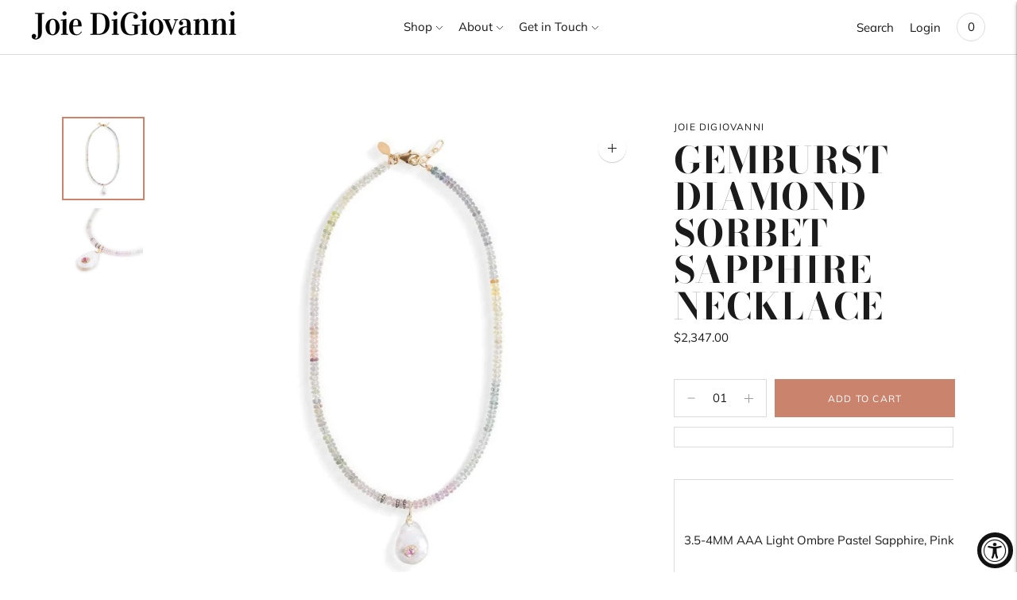

--- FILE ---
content_type: text/html; charset=utf-8
request_url: https://www.joiedigiovanni.com/products/gemburst-diamond-sorbet-sapphire-necklace
body_size: 37799
content:
<!doctype html>

<!--
      ___                       ___           ___           ___
     /  /\                     /__/\         /  /\         /  /\
    /  /:/_                    \  \:\       /  /:/        /  /::\
   /  /:/ /\  ___     ___       \  \:\     /  /:/        /  /:/\:\
  /  /:/ /:/ /__/\   /  /\  ___  \  \:\   /  /:/  ___   /  /:/  \:\
 /__/:/ /:/  \  \:\ /  /:/ /__/\  \__\:\ /__/:/  /  /\ /__/:/ \__\:\
 \  \:\/:/    \  \:\  /:/  \  \:\ /  /:/ \  \:\ /  /:/ \  \:\ /  /:/
  \  \::/      \  \:\/:/    \  \:\  /:/   \  \:\  /:/   \  \:\  /:/
   \  \:\       \  \::/      \  \:\/:/     \  \:\/:/     \  \:\/:/
    \  \:\       \__\/        \  \::/       \  \::/       \  \::/
     \__\/                     \__\/         \__\/         \__\/

--------------------------------------------------------------------
#  Lorenza v3.4.6
#  Documentation: https://fluorescent.co/help/lorenza/
#  Purchase: https://themes.shopify.com/themes/lorenza
#  A product by Fluorescent: https://fluorescent.co/
--------------------------------------------------------------------

-->

<html class="no-js" lang="en">
<head>
<meta name="smart-seo-integrated" content="true" /><title>Gemburst Diamond Sorbet Sapphire Necklace</title>
<meta name="description" content="3.5-4MM AAA Light Ombre Pastel Sapphire, Pink Diamond 14K Freshwater Pearl, Diamond accents, 14K Gold Clasp and Chain" />
<meta name="smartseo-keyword" content="" />
<meta name="smartseo-timestamp" content="0" />
<!--JSON-LD data generated by Smart SEO-->
<script type="application/ld+json">
    {
        "@context": "https://schema.org/",
        "@type": "Product",
        "url": "https://www.joiedigiovanni.com/products/gemburst-diamond-sorbet-sapphire-necklace",
        "name": "Gemburst Diamond Sorbet Sapphire Necklace",
        "image": "https://www.joiedigiovanni.com/cdn/shop/products/Gemburst-Diamond-Sorbet-Sapphire-Necklace-Joie-DiGiovanni-1644511547.jpg?v=1644511548",
        "description": "3.5-4MM AAA Light Ombre Pastel Sapphire, Pink Diamond 14K Freshwater Pearl, Diamond accents, 14K Gold Clasp and Chain",
        "brand": {
            "@type": "Brand",
            "name": "Joie DiGiovanni"
        },
        "sku": "PGBNECK1S-80",
        "mpn": "PGBNECK1S-80",
        "weight": "0.5lb",
        "offers": [
            {
                "@type": "Offer",
                "priceCurrency": "USD",
                "price": "2347.00",
                "priceValidUntil": "2026-02-28",
                "availability": "https://schema.org/InStock",
                "itemCondition": "https://schema.org/NewCondition",
                "sku": "PGBNECK1S-80",
                "url": "https://www.joiedigiovanni.com/products/gemburst-diamond-sorbet-sapphire-necklace?variant=39714409775155",
                "seller": {
                    "@type": "Organization",
                    "name": "Joie DiGiovanni"
                }
            }]
    }
</script><!--JSON-LD data generated by Smart SEO-->
<script type="application/ld+json">
    {
        "@context": "https://schema.org",
        "@type": "BreadcrumbList",
        "itemListElement": [
            {
                "@type": "ListItem",
                "position": 1,
                "item": {
                    "@type": "Website",
                    "@id": "https://www.joiedigiovanni.com",
                    "name": "Translation missing: en.general.breadcrumbs.home"
                }
            },
            {
                "@type": "ListItem",
                "position": 2,
                "item": {
                    "@type": "WebPage",
                    "@id": "https://www.joiedigiovanni.com/products/gemburst-diamond-sorbet-sapphire-necklace",
                    "name": "Gemburst Diamond Sorbet Sapphire Necklace"
                }
            }
        ]
    }
</script>
<!--JSON-LD data generated by Smart SEO-->
<script type="application/ld+json">
    {
        "@context": "https://schema.org",
        "@type": "Organization",
        "name": "Joie DiGiovanni",
        "url": "https://www.joiedigiovanni.com",
        "description": "Precious gemstones, diamonds, pearls and fine metals of the highest quality",
        "logo": "https://cdn.shopify.com/s/files/1/0203/1408/files/Logo_finalNew_153a3633-16b0-4f2c-9493-b2d7a511605e.png?v=1647523171",
        "image": "https://cdn.shopify.com/s/files/1/0203/1408/files/Logo_finalNew_153a3633-16b0-4f2c-9493-b2d7a511605e.png?v=1647523171",
        "sameAs": ["https://www.facebook.com/joiedigiovanni","https://www.instagram.com/joiedigiovannijewels/","https://www.linkedin.com/company/joie-digiovanni-jewelry-designs/about/"],
        "address": {
            "@type": "PostalAddress",
            "streetAddress": "18 Mary Waters Ford Road",
            "addressLocality": "Bala Cynwyd",
            "addressRegion": "Pennsylvania",
            "postalCode": "19004",
            "addressCountry": "United States"
        },
        "telephone": "2159875660"
    }
</script><meta charset="utf-8">
  <meta http-equiv="X-UA-Compatible" content="IE=edge,chrome=1">
  <meta name="viewport" content="width=device-width,initial-scale=1">
  <link rel="canonical" href="https://www.joiedigiovanni.com/products/gemburst-diamond-sorbet-sapphire-necklace">

  
<link rel="shortcut icon" href="//www.joiedigiovanni.com/cdn/shop/files/Logo_Initials_Social_32x32.png?v=1637160927" type="image/png">





  
  
  
  
  




<meta name="description" content="3.5-4MM AAA Light Ombre Pastel Sapphire, Pink Diamond 14K Freshwater Pearl, Diamond accents, 14K Gold Clasp and Chain" />
<meta property="og:url" content="https://www.joiedigiovanni.com/products/gemburst-diamond-sorbet-sapphire-necklace">
<meta property="og:site_name" content="Joie DiGiovanni">
<meta property="og:type" content="product">
<meta property="og:title" content="Gemburst Diamond Sorbet Sapphire Necklace">
<meta property="og:description" content="3.5-4MM AAA Light Ombre Pastel Sapphire, Pink Diamond 14K Freshwater Pearl, Diamond accents, 14K Gold Clasp and Chain">
<meta property="og:image" content="http://www.joiedigiovanni.com/cdn/shop/products/Gemburst-Diamond-Sorbet-Sapphire-Necklace-Joie-DiGiovanni-1644511547_1024x.jpg?v=1644511548">
<meta property="og:image:secure_url" content="https://www.joiedigiovanni.com/cdn/shop/products/Gemburst-Diamond-Sorbet-Sapphire-Necklace-Joie-DiGiovanni-1644511547_1024x.jpg?v=1644511548">
<meta property="og:price:amount" content="2,347.00">
<meta property="og:price:currency" content="USD">

<meta name="twitter:title" content="Gemburst Diamond Sorbet Sapphire Necklace">
<meta name="twitter:description" content="3.5-4MM AAA Light Ombre Pastel Sapphire, Pink Diamond 14K Freshwater Pearl, Diamond accents, 14K Gold Clasp and Chain">
<meta name="twitter:card" content="summary_large_image">
<meta name="twitter:image" content="https://www.joiedigiovanni.com/cdn/shop/products/Gemburst-Diamond-Sorbet-Sapphire-Necklace-Joie-DiGiovanni-1644511547_1024x.jpg?v=1644511548">
<meta name="twitter:image:width" content="480">
<meta name="twitter:image:height" content="480">


  <script>
  console.log('THEME v3.4.6 by Fluorescent');

  document.documentElement.className = document.documentElement.className.replace('no-js', '');

  window.theme = {
    version: 'v3.4.6',
    moneyFormat: "${{amount}}",
    strings: {
      name: "Joie DiGiovanni",
      addToCart: "Add to cart",
      soldOut: "Sold out",
      unavailable: "Unavailable",
      quickCartCheckout: "Go to Checkout",
      collection: {
        filter: "Filter",
        sort: "Sort",
        apply: "Apply",
        show: "Show",
        manual: "Translation missing: en.collections.sort.manual",
        price_ascending: "Translation missing: en.collections.sort.price_ascending",
        price_descending: "Translation missing: en.collections.sort.price_descending",
        title_ascending: "Translation missing: en.collections.sort.title_ascending",
        title_descending: "Translation missing: en.collections.sort.title_descending",
        created_ascending: "Translation missing: en.collections.sort.created_ascending",
        created_descending: "Translation missing: en.collections.sort.created_descending",
        best_selling: "Translation missing: en.collections.sort.best_selling",
      },
      cart: {
        general: {
          currency: "Currency",
          empty: "Your cart is currently empty."
        }
      },
      general: {
        menu: {
          logout: "Logout",
          login_register: "Login \/ Register"
        },
        products: {
          recently_viewed: "Recently Viewed",
          no_recently_viewed: "No recently viewed items."
        },
        search: {
          search: "Search",
          no_results: "Try checking your spelling or using different words.",
          placeholder: "Search",
          quick_search: "Quick search",
          quick_search_results: {
            one: "Result",
            other: "Results"
          },
          submit: "Submit"
        }
      },
      products: {
        product: {
          view: "View the full product",
          total_reviews: "reviews",
          write_review: "Write a review",
          share_heading: "Share",
          unavailable: "Unavailable",
          unitPrice: "Unit price",
          unitPriceSeparator: "per"
        }
      },
      layout: {
        cart: {
          title: "Cart"
        }
      },
      search: {
        headings: {
          articles: "Articles",
          pages: "Pages",
          products: "Products"
        },
        view_all: "View all",
        no_results: "We found no search results for",
        nothing_found: "Nothing found",
        no_product_results: "No product results for",
        no_page_results: "No page results for",
        no_article_results: "No article results for"
      },
      accessibility: {
        play_video: "Play",
        pause_video: "Pause",
      }
    },
    routes: {
      root: "/",
      cart: {
        base: "/cart",
        add: "/cart/add",
        change: "/cart/change",
        clear: "/cart/clear",
      },
      // Manual routes until Shopify adds support
      products: "/products",
      productRecommendations: "/recommendations/products"
    },
  }

  
</script>

  

<style>
  @font-face {
  font-family: "Bodoni Moda";
  font-weight: 700;
  font-style: normal;
  src: url("//www.joiedigiovanni.com/cdn/fonts/bodoni_moda/bodonimoda_n7.837502b3cbe406d2c6f311e87870fa9980b0b36a.woff2") format("woff2"),
       url("//www.joiedigiovanni.com/cdn/fonts/bodoni_moda/bodonimoda_n7.c198e1cda930f96f6ae1aa8ef8facc95a64cfd1f.woff") format("woff");
}


  @font-face {
  font-family: "Bodoni Moda";
  font-weight: 700;
  font-style: normal;
  src: url("//www.joiedigiovanni.com/cdn/fonts/bodoni_moda/bodonimoda_n7.837502b3cbe406d2c6f311e87870fa9980b0b36a.woff2") format("woff2"),
       url("//www.joiedigiovanni.com/cdn/fonts/bodoni_moda/bodonimoda_n7.c198e1cda930f96f6ae1aa8ef8facc95a64cfd1f.woff") format("woff");
}

  @font-face {
  font-family: "Bodoni Moda";
  font-weight: 800;
  font-style: normal;
  src: url("//www.joiedigiovanni.com/cdn/fonts/bodoni_moda/bodonimoda_n8.6ac35e0357e3d68419e55c409525fc9414834bcc.woff2") format("woff2"),
       url("//www.joiedigiovanni.com/cdn/fonts/bodoni_moda/bodonimoda_n8.c46b5a7eedc714044f541fb9253db280f3003bb8.woff") format("woff");
}

  @font-face {
  font-family: "Bodoni Moda";
  font-weight: 700;
  font-style: italic;
  src: url("//www.joiedigiovanni.com/cdn/fonts/bodoni_moda/bodonimoda_i7.c902c4a34af6b706633407846994e4897be8e785.woff2") format("woff2"),
       url("//www.joiedigiovanni.com/cdn/fonts/bodoni_moda/bodonimoda_i7.0a6dd16bb377985b19c32de01ccef400d1fe1aa6.woff") format("woff");
}


  @font-face {
  font-family: Muli;
  font-weight: 400;
  font-style: normal;
  src: url("//www.joiedigiovanni.com/cdn/fonts/muli/muli_n4.e949947cfff05efcc994b2e2db40359a04fa9a92.woff2") format("woff2"),
       url("//www.joiedigiovanni.com/cdn/fonts/muli/muli_n4.35355e4a0c27c9bc94d9af3f9bcb586d8229277a.woff") format("woff");
}

  @font-face {
  font-family: Muli;
  font-weight: 500;
  font-style: normal;
  src: url("//www.joiedigiovanni.com/cdn/fonts/muli/muli_n5.42406f20a7ccca1e01311dc690905ffca2c49e4b.woff2") format("woff2"),
       url("//www.joiedigiovanni.com/cdn/fonts/muli/muli_n5.edc61b4ccf7201dbc1e6093959c796eeb8e38e67.woff") format("woff");
}

  @font-face {
  font-family: Muli;
  font-weight: 400;
  font-style: italic;
  src: url("//www.joiedigiovanni.com/cdn/fonts/muli/muli_i4.c0a1ea800bab5884ab82e4eb25a6bd25121bd08c.woff2") format("woff2"),
       url("//www.joiedigiovanni.com/cdn/fonts/muli/muli_i4.a6c39b1b31d876de7f99b3646461aa87120de6ed.woff") format("woff");
}

  @font-face {
  font-family: Muli;
  font-weight: 500;
  font-style: italic;
  src: url("//www.joiedigiovanni.com/cdn/fonts/muli/muli_i5.68dccd0d60a613049f7bc205d7a05f88c3f8ddf3.woff2") format("woff2"),
       url("//www.joiedigiovanni.com/cdn/fonts/muli/muli_i5.505ad692b6b202a7310b463f929fffc0cfcd77ee.woff") format("woff");
}


  
  

  :root {
    --color-accent: #ca836c;
    --color-text: #1b1b1b;
    --color-text-meta: rgba(27, 27, 27, 0.7);
    --color-button-bg: #daaa90;
    --color-button-hover-bg: #d49b7d;
    --color-button-active-bg: #cd8d6a;
    --color-bg: #ffffff;
    --color-bg-transparent: rgba(255, 255, 255, 0.8);
    --color-bg-contrast: #f2f2f2;
    --color-bg-darker: #f7f7f7;
    --color-background-meta: #f5f5f5;
    --color-border: #dcdcdc;
    --color-border-darker: #b6b6b6;
    --color-border-darkest: #9c9c9c;
    --color-input-text: #606060;
    --color-input-inactive-text: rgba(96, 96, 96, 0.7);
    --color-icon: #9c9c9c;
    --color-icon-darker: #767676;
    --color-icon-darkerest: #5c5c5c;
    --color-primary-button-bg: #ca836c;
    --color-primary-button-active-bg: #c37359;
    --color-secondary-button-text: #1b1b1b;
    --color-sale-badge: #ca836c;
    --color-sold-out-badge: #1b1b1b;
    --color-success-message: #f1d2b6;
    --color-error-message: #af705b;

    --color-contrast-text: #262626;
    --color-contrast-text-meta: rgba(38, 38, 38, 0.7);
    --color-contrast-bg: #fcf8f4;
    --color-contrast-border: #d6d6d6;
    --color-contrast-border-darker: #b0b0b0;
    --color-contrast-border-darkest: #969696;
    --color-contrast-input-text: #5e5e5e;
    --color-contrast-input-inactive-text: rgba(94, 94, 94, 0.7);
    --color-contrast-icon: #939393;

    --color-header-text: #171717;
    --color-header-bg: #ffffff;
    --color-header-border: #dcdcdc;
    --color-header-border-darken: #c3c3c3;

    --color-footer-text: #ffffff;
    --color-footer-text-meta: rgba(255, 255, 255, 0.7);
    --color-footer-bg: #262626;
    --color-footer-border: #dedede;
    --color-footer-button-bg: #f1d2b6;
    --color-footer-button-bg-lighter: #f5dfcb;
    --color-footer-button-text: #ffffff;

    --color-navigation-text: #151515;
    --color-navigation-text-meta: rgba(21, 21, 21, 0.7);
    --color-navigation-bg: #ffffff;
    --color-navigation-bg-darker: #f2f2f2;

    --color-drawer-text: #151515;
    --color-drawer-text-meta: rgba(21, 21, 21, 0.7);
    --color-drawer-bg: #ffffff;
    --color-drawer-bg-darker: #f2f2f2;
    --color-drawer-background-meta: #f5f5f5;
    --color-drawer-border: #ffffff;
    --color-drawer-border-darker: #d9d9d9;
    --color-drawer-border-darkest: #bfbfbf;
    --color-drawer-input-text: #5e5e5e;
    --color-drawer-input-inactive-text: rgba(94, 94, 94, 0.7);
    --color-drawer-icon: #939393;
    --color-drawer-icon-darker: #6d6d6d;

    --color-placeholder-bg: #f8f8f8;

    --color-bg-overlay: rgba(27, 27, 27, 0.25);

    --font-logo: "Bodoni Moda", serif;
    --font-logo-weight: 700;
    --font-logo-style: normal;

    --font-heading: "Bodoni Moda", serif;
    --font-heading-weight: 700;
    --font-heading-style: normal;
    --font-heading-bold-weight: 800;

    --font-body: Muli, sans-serif;
    --font-body-weight: 400;
    --font-body-style: normal;
    --font-body-bold-weight: 500;

    --font-size-body-extra-small: 12px;
    --font-size-body-small: 13px;
    --font-size-body-base: 15px;
    --font-size-body-large: 17px;
    --font-size-body-extra-large: 20px;

    --font-size-heading-display: 46px;
    --font-size-heading-1: 40px;
    --font-size-heading-1-small: 35px;
    --font-size-heading-2: 29px;
    --font-size-heading-3: 26px;

    --section-vertical-spacing: 40px;
    --section-vertical-spacing-desktop: 80px;
    --section-vertical-spacing-tall: 80px;
    --section-vertical-spacing-tall-desktop: 160px;

    /* Shopify pay specific */
    --payment-terms-background-color: #f5f5f5;
  }
</style>
  <link href="//www.joiedigiovanni.com/cdn/shop/t/14/assets/index.css?v=86425989716837150421645001011" rel="stylesheet" type="text/css" media="all" />
  <style>
  .accordion__group:after {
    background-color: var(--color-icon);
    -webkit-mask: url(//www.joiedigiovanni.com/cdn/shop/t/14/assets/chevron-down.svg?v=14797827152027912471634659303) 50% 50% no-repeat;
    mask: url(//www.joiedigiovanni.com/cdn/shop/t/14/assets/chevron-down.svg?v=14797827152027912471634659303) 50% 50% no-repeat;
  }
</style>

  
<script>window.performance && window.performance.mark && window.performance.mark('shopify.content_for_header.start');</script><meta name="google-site-verification" content="TlxqKzRUA00AqCdUsF7BiQ7CyB20PzqtEZkMjPMfqZI">
<meta id="shopify-digital-wallet" name="shopify-digital-wallet" content="/2031408/digital_wallets/dialog">
<meta name="shopify-checkout-api-token" content="2249986714543b0f1933818e1622c953">
<meta id="in-context-paypal-metadata" data-shop-id="2031408" data-venmo-supported="false" data-environment="production" data-locale="en_US" data-paypal-v4="true" data-currency="USD">
<link rel="alternate" type="application/json+oembed" href="https://www.joiedigiovanni.com/products/gemburst-diamond-sorbet-sapphire-necklace.oembed">
<script async="async" src="/checkouts/internal/preloads.js?locale=en-US"></script>
<link rel="preconnect" href="https://shop.app" crossorigin="anonymous">
<script async="async" src="https://shop.app/checkouts/internal/preloads.js?locale=en-US&shop_id=2031408" crossorigin="anonymous"></script>
<script id="apple-pay-shop-capabilities" type="application/json">{"shopId":2031408,"countryCode":"US","currencyCode":"USD","merchantCapabilities":["supports3DS"],"merchantId":"gid:\/\/shopify\/Shop\/2031408","merchantName":"Joie DiGiovanni","requiredBillingContactFields":["postalAddress","email","phone"],"requiredShippingContactFields":["postalAddress","email","phone"],"shippingType":"shipping","supportedNetworks":["visa","masterCard","amex","discover","elo","jcb"],"total":{"type":"pending","label":"Joie DiGiovanni","amount":"1.00"},"shopifyPaymentsEnabled":true,"supportsSubscriptions":true}</script>
<script id="shopify-features" type="application/json">{"accessToken":"2249986714543b0f1933818e1622c953","betas":["rich-media-storefront-analytics"],"domain":"www.joiedigiovanni.com","predictiveSearch":true,"shopId":2031408,"locale":"en"}</script>
<script>var Shopify = Shopify || {};
Shopify.shop = "joie-designs.myshopify.com";
Shopify.locale = "en";
Shopify.currency = {"active":"USD","rate":"1.0"};
Shopify.country = "US";
Shopify.theme = {"name":"Lorenza","id":120597643315,"schema_name":"Lorenza","schema_version":"3.4.6","theme_store_id":798,"role":"main"};
Shopify.theme.handle = "null";
Shopify.theme.style = {"id":null,"handle":null};
Shopify.cdnHost = "www.joiedigiovanni.com/cdn";
Shopify.routes = Shopify.routes || {};
Shopify.routes.root = "/";</script>
<script type="module">!function(o){(o.Shopify=o.Shopify||{}).modules=!0}(window);</script>
<script>!function(o){function n(){var o=[];function n(){o.push(Array.prototype.slice.apply(arguments))}return n.q=o,n}var t=o.Shopify=o.Shopify||{};t.loadFeatures=n(),t.autoloadFeatures=n()}(window);</script>
<script>
  window.ShopifyPay = window.ShopifyPay || {};
  window.ShopifyPay.apiHost = "shop.app\/pay";
  window.ShopifyPay.redirectState = null;
</script>
<script id="shop-js-analytics" type="application/json">{"pageType":"product"}</script>
<script defer="defer" async type="module" src="//www.joiedigiovanni.com/cdn/shopifycloud/shop-js/modules/v2/client.init-shop-cart-sync_D0dqhulL.en.esm.js"></script>
<script defer="defer" async type="module" src="//www.joiedigiovanni.com/cdn/shopifycloud/shop-js/modules/v2/chunk.common_CpVO7qML.esm.js"></script>
<script type="module">
  await import("//www.joiedigiovanni.com/cdn/shopifycloud/shop-js/modules/v2/client.init-shop-cart-sync_D0dqhulL.en.esm.js");
await import("//www.joiedigiovanni.com/cdn/shopifycloud/shop-js/modules/v2/chunk.common_CpVO7qML.esm.js");

  window.Shopify.SignInWithShop?.initShopCartSync?.({"fedCMEnabled":true,"windoidEnabled":true});

</script>
<script defer="defer" async type="module" src="//www.joiedigiovanni.com/cdn/shopifycloud/shop-js/modules/v2/client.payment-terms_BmrqWn8r.en.esm.js"></script>
<script defer="defer" async type="module" src="//www.joiedigiovanni.com/cdn/shopifycloud/shop-js/modules/v2/chunk.common_CpVO7qML.esm.js"></script>
<script defer="defer" async type="module" src="//www.joiedigiovanni.com/cdn/shopifycloud/shop-js/modules/v2/chunk.modal_DKF6x0Jh.esm.js"></script>
<script type="module">
  await import("//www.joiedigiovanni.com/cdn/shopifycloud/shop-js/modules/v2/client.payment-terms_BmrqWn8r.en.esm.js");
await import("//www.joiedigiovanni.com/cdn/shopifycloud/shop-js/modules/v2/chunk.common_CpVO7qML.esm.js");
await import("//www.joiedigiovanni.com/cdn/shopifycloud/shop-js/modules/v2/chunk.modal_DKF6x0Jh.esm.js");

  
</script>
<script>
  window.Shopify = window.Shopify || {};
  if (!window.Shopify.featureAssets) window.Shopify.featureAssets = {};
  window.Shopify.featureAssets['shop-js'] = {"shop-cart-sync":["modules/v2/client.shop-cart-sync_D9bwt38V.en.esm.js","modules/v2/chunk.common_CpVO7qML.esm.js"],"init-fed-cm":["modules/v2/client.init-fed-cm_BJ8NPuHe.en.esm.js","modules/v2/chunk.common_CpVO7qML.esm.js"],"init-shop-email-lookup-coordinator":["modules/v2/client.init-shop-email-lookup-coordinator_pVrP2-kG.en.esm.js","modules/v2/chunk.common_CpVO7qML.esm.js"],"shop-cash-offers":["modules/v2/client.shop-cash-offers_CNh7FWN-.en.esm.js","modules/v2/chunk.common_CpVO7qML.esm.js","modules/v2/chunk.modal_DKF6x0Jh.esm.js"],"init-shop-cart-sync":["modules/v2/client.init-shop-cart-sync_D0dqhulL.en.esm.js","modules/v2/chunk.common_CpVO7qML.esm.js"],"init-windoid":["modules/v2/client.init-windoid_DaoAelzT.en.esm.js","modules/v2/chunk.common_CpVO7qML.esm.js"],"shop-toast-manager":["modules/v2/client.shop-toast-manager_1DND8Tac.en.esm.js","modules/v2/chunk.common_CpVO7qML.esm.js"],"pay-button":["modules/v2/client.pay-button_CFeQi1r6.en.esm.js","modules/v2/chunk.common_CpVO7qML.esm.js"],"shop-button":["modules/v2/client.shop-button_Ca94MDdQ.en.esm.js","modules/v2/chunk.common_CpVO7qML.esm.js"],"shop-login-button":["modules/v2/client.shop-login-button_DPYNfp1Z.en.esm.js","modules/v2/chunk.common_CpVO7qML.esm.js","modules/v2/chunk.modal_DKF6x0Jh.esm.js"],"avatar":["modules/v2/client.avatar_BTnouDA3.en.esm.js"],"shop-follow-button":["modules/v2/client.shop-follow-button_BMKh4nJE.en.esm.js","modules/v2/chunk.common_CpVO7qML.esm.js","modules/v2/chunk.modal_DKF6x0Jh.esm.js"],"init-customer-accounts-sign-up":["modules/v2/client.init-customer-accounts-sign-up_CJXi5kRN.en.esm.js","modules/v2/client.shop-login-button_DPYNfp1Z.en.esm.js","modules/v2/chunk.common_CpVO7qML.esm.js","modules/v2/chunk.modal_DKF6x0Jh.esm.js"],"init-shop-for-new-customer-accounts":["modules/v2/client.init-shop-for-new-customer-accounts_BoBxkgWu.en.esm.js","modules/v2/client.shop-login-button_DPYNfp1Z.en.esm.js","modules/v2/chunk.common_CpVO7qML.esm.js","modules/v2/chunk.modal_DKF6x0Jh.esm.js"],"init-customer-accounts":["modules/v2/client.init-customer-accounts_DCuDTzpR.en.esm.js","modules/v2/client.shop-login-button_DPYNfp1Z.en.esm.js","modules/v2/chunk.common_CpVO7qML.esm.js","modules/v2/chunk.modal_DKF6x0Jh.esm.js"],"checkout-modal":["modules/v2/client.checkout-modal_U_3e4VxF.en.esm.js","modules/v2/chunk.common_CpVO7qML.esm.js","modules/v2/chunk.modal_DKF6x0Jh.esm.js"],"lead-capture":["modules/v2/client.lead-capture_DEgn0Z8u.en.esm.js","modules/v2/chunk.common_CpVO7qML.esm.js","modules/v2/chunk.modal_DKF6x0Jh.esm.js"],"shop-login":["modules/v2/client.shop-login_CoM5QKZ_.en.esm.js","modules/v2/chunk.common_CpVO7qML.esm.js","modules/v2/chunk.modal_DKF6x0Jh.esm.js"],"payment-terms":["modules/v2/client.payment-terms_BmrqWn8r.en.esm.js","modules/v2/chunk.common_CpVO7qML.esm.js","modules/v2/chunk.modal_DKF6x0Jh.esm.js"]};
</script>
<script>(function() {
  var isLoaded = false;
  function asyncLoad() {
    if (isLoaded) return;
    isLoaded = true;
    var urls = ["https:\/\/accessibly.app\/public\/widget\/run.js?shop=joie-designs.myshopify.com","https:\/\/coupon-x.premio.io\/assets\/js\/shopify-cx-fronted.js?shop=joie-designs.myshopify.com","\/\/cdn.shopify.com\/proxy\/6a0f8af33bc3c293f1e5f01d7183bbe391f670f89d5718efc5b06f05412eb88b\/shopify-script-tags.s3.eu-west-1.amazonaws.com\/smartseo\/instantpage.js?shop=joie-designs.myshopify.com\u0026sp-cache-control=cHVibGljLCBtYXgtYWdlPTkwMA","https:\/\/cdn.shopify.com\/s\/files\/1\/0184\/4255\/1360\/files\/quicklink.v3.min.js?v=1645163498\u0026shop=joie-designs.myshopify.com"];
    for (var i = 0; i < urls.length; i++) {
      var s = document.createElement('script');
      s.type = 'text/javascript';
      s.async = true;
      s.src = urls[i];
      var x = document.getElementsByTagName('script')[0];
      x.parentNode.insertBefore(s, x);
    }
  };
  if(window.attachEvent) {
    window.attachEvent('onload', asyncLoad);
  } else {
    window.addEventListener('load', asyncLoad, false);
  }
})();</script>
<script id="__st">var __st={"a":2031408,"offset":-18000,"reqid":"f52e9a05-4bd9-4ffc-96cb-cc2989b5761f-1764517833","pageurl":"www.joiedigiovanni.com\/products\/gemburst-diamond-sorbet-sapphire-necklace","u":"391f3aadce0f","p":"product","rtyp":"product","rid":6642645205043};</script>
<script>window.ShopifyPaypalV4VisibilityTracking = true;</script>
<script id="captcha-bootstrap">!function(){'use strict';const t='contact',e='account',n='new_comment',o=[[t,t],['blogs',n],['comments',n],[t,'customer']],c=[[e,'customer_login'],[e,'guest_login'],[e,'recover_customer_password'],[e,'create_customer']],r=t=>t.map((([t,e])=>`form[action*='/${t}']:not([data-nocaptcha='true']) input[name='form_type'][value='${e}']`)).join(','),a=t=>()=>t?[...document.querySelectorAll(t)].map((t=>t.form)):[];function s(){const t=[...o],e=r(t);return a(e)}const i='password',u='form_key',d=['recaptcha-v3-token','g-recaptcha-response','h-captcha-response',i],f=()=>{try{return window.sessionStorage}catch{return}},m='__shopify_v',_=t=>t.elements[u];function p(t,e,n=!1){try{const o=window.sessionStorage,c=JSON.parse(o.getItem(e)),{data:r}=function(t){const{data:e,action:n}=t;return t[m]||n?{data:e,action:n}:{data:t,action:n}}(c);for(const[e,n]of Object.entries(r))t.elements[e]&&(t.elements[e].value=n);n&&o.removeItem(e)}catch(o){console.error('form repopulation failed',{error:o})}}const l='form_type',E='cptcha';function T(t){t.dataset[E]=!0}const w=window,h=w.document,L='Shopify',v='ce_forms',y='captcha';let A=!1;((t,e)=>{const n=(g='f06e6c50-85a8-45c8-87d0-21a2b65856fe',I='https://cdn.shopify.com/shopifycloud/storefront-forms-hcaptcha/ce_storefront_forms_captcha_hcaptcha.v1.5.2.iife.js',D={infoText:'Protected by hCaptcha',privacyText:'Privacy',termsText:'Terms'},(t,e,n)=>{const o=w[L][v],c=o.bindForm;if(c)return c(t,g,e,D).then(n);var r;o.q.push([[t,g,e,D],n]),r=I,A||(h.body.append(Object.assign(h.createElement('script'),{id:'captcha-provider',async:!0,src:r})),A=!0)});var g,I,D;w[L]=w[L]||{},w[L][v]=w[L][v]||{},w[L][v].q=[],w[L][y]=w[L][y]||{},w[L][y].protect=function(t,e){n(t,void 0,e),T(t)},Object.freeze(w[L][y]),function(t,e,n,w,h,L){const[v,y,A,g]=function(t,e,n){const i=e?o:[],u=t?c:[],d=[...i,...u],f=r(d),m=r(i),_=r(d.filter((([t,e])=>n.includes(e))));return[a(f),a(m),a(_),s()]}(w,h,L),I=t=>{const e=t.target;return e instanceof HTMLFormElement?e:e&&e.form},D=t=>v().includes(t);t.addEventListener('submit',(t=>{const e=I(t);if(!e)return;const n=D(e)&&!e.dataset.hcaptchaBound&&!e.dataset.recaptchaBound,o=_(e),c=g().includes(e)&&(!o||!o.value);(n||c)&&t.preventDefault(),c&&!n&&(function(t){try{if(!f())return;!function(t){const e=f();if(!e)return;const n=_(t);if(!n)return;const o=n.value;o&&e.removeItem(o)}(t);const e=Array.from(Array(32),(()=>Math.random().toString(36)[2])).join('');!function(t,e){_(t)||t.append(Object.assign(document.createElement('input'),{type:'hidden',name:u})),t.elements[u].value=e}(t,e),function(t,e){const n=f();if(!n)return;const o=[...t.querySelectorAll(`input[type='${i}']`)].map((({name:t})=>t)),c=[...d,...o],r={};for(const[a,s]of new FormData(t).entries())c.includes(a)||(r[a]=s);n.setItem(e,JSON.stringify({[m]:1,action:t.action,data:r}))}(t,e)}catch(e){console.error('failed to persist form',e)}}(e),e.submit())}));const S=(t,e)=>{t&&!t.dataset[E]&&(n(t,e.some((e=>e===t))),T(t))};for(const o of['focusin','change'])t.addEventListener(o,(t=>{const e=I(t);D(e)&&S(e,y())}));const B=e.get('form_key'),M=e.get(l),P=B&&M;t.addEventListener('DOMContentLoaded',(()=>{const t=y();if(P)for(const e of t)e.elements[l].value===M&&p(e,B);[...new Set([...A(),...v().filter((t=>'true'===t.dataset.shopifyCaptcha))])].forEach((e=>S(e,t)))}))}(h,new URLSearchParams(w.location.search),n,t,e,['guest_login'])})(!0,!0)}();</script>
<script integrity="sha256-52AcMU7V7pcBOXWImdc/TAGTFKeNjmkeM1Pvks/DTgc=" data-source-attribution="shopify.loadfeatures" defer="defer" src="//www.joiedigiovanni.com/cdn/shopifycloud/storefront/assets/storefront/load_feature-81c60534.js" crossorigin="anonymous"></script>
<script crossorigin="anonymous" defer="defer" src="//www.joiedigiovanni.com/cdn/shopifycloud/storefront/assets/shopify_pay/storefront-65b4c6d7.js?v=20250812"></script>
<script data-source-attribution="shopify.dynamic_checkout.dynamic.init">var Shopify=Shopify||{};Shopify.PaymentButton=Shopify.PaymentButton||{isStorefrontPortableWallets:!0,init:function(){window.Shopify.PaymentButton.init=function(){};var t=document.createElement("script");t.src="https://www.joiedigiovanni.com/cdn/shopifycloud/portable-wallets/latest/portable-wallets.en.js",t.type="module",document.head.appendChild(t)}};
</script>
<script data-source-attribution="shopify.dynamic_checkout.buyer_consent">
  function portableWalletsHideBuyerConsent(e){var t=document.getElementById("shopify-buyer-consent"),n=document.getElementById("shopify-subscription-policy-button");t&&n&&(t.classList.add("hidden"),t.setAttribute("aria-hidden","true"),n.removeEventListener("click",e))}function portableWalletsShowBuyerConsent(e){var t=document.getElementById("shopify-buyer-consent"),n=document.getElementById("shopify-subscription-policy-button");t&&n&&(t.classList.remove("hidden"),t.removeAttribute("aria-hidden"),n.addEventListener("click",e))}window.Shopify?.PaymentButton&&(window.Shopify.PaymentButton.hideBuyerConsent=portableWalletsHideBuyerConsent,window.Shopify.PaymentButton.showBuyerConsent=portableWalletsShowBuyerConsent);
</script>
<script data-source-attribution="shopify.dynamic_checkout.cart.bootstrap">document.addEventListener("DOMContentLoaded",(function(){function t(){return document.querySelector("shopify-accelerated-checkout-cart, shopify-accelerated-checkout")}if(t())Shopify.PaymentButton.init();else{new MutationObserver((function(e,n){t()&&(Shopify.PaymentButton.init(),n.disconnect())})).observe(document.body,{childList:!0,subtree:!0})}}));
</script>
<link id="shopify-accelerated-checkout-styles" rel="stylesheet" media="screen" href="https://www.joiedigiovanni.com/cdn/shopifycloud/portable-wallets/latest/accelerated-checkout-backwards-compat.css" crossorigin="anonymous">
<style id="shopify-accelerated-checkout-cart">
        #shopify-buyer-consent {
  margin-top: 1em;
  display: inline-block;
  width: 100%;
}

#shopify-buyer-consent.hidden {
  display: none;
}

#shopify-subscription-policy-button {
  background: none;
  border: none;
  padding: 0;
  text-decoration: underline;
  font-size: inherit;
  cursor: pointer;
}

#shopify-subscription-policy-button::before {
  box-shadow: none;
}

      </style>

<script>window.performance && window.performance.mark && window.performance.mark('shopify.content_for_header.end');</script>

 <script>
 let ps_apiURI = "https://swift-api.perfectapps.io/api";
 let ps_storeUrl = "https://swift.perfectapps.io";
 let ps_productId = "6642645205043";
 </script> 
  
  
 <script>window.is_hulkpo_installed=true</script>
                  <script src="//www.joiedigiovanni.com/cdn/shop/t/14/assets/bss-file-configdata.js?v=158856019608055307161649859420" type="text/javascript"></script><script>
              if (typeof BSS_PL == 'undefined') {
                  var BSS_PL = {};
              }
              
              var bssPlApiServer = "https://product-labels-pro.bsscommerce.com";
              BSS_PL.customerTags = 'null';
              BSS_PL.configData = configDatas;
              BSS_PL.storeId = 19040;
              BSS_PL.currentPlan = "five_usd";
              BSS_PL.storeIdCustomOld = "10678";
              BSS_PL.storeIdOldWIthPriority = "12200";
              BSS_PL.apiServerProduction = "https://product-labels-pro.bsscommerce.com";
              
              </script>
          <style>
.homepage-slideshow .slick-slide .bss_pl_img {
    visibility: hidden !important;
}
</style>
                     <!-- Google Webmaster Tools Site Verification -->
<meta name="google-site-verification" content="2SdxMncSN9l6FcFa1LsXrCJ3sIhYsLV5KqMwI88fqcY" />
<!-- BEGIN app block: shopify://apps/ta-labels-badges/blocks/bss-pl-config-data/91bfe765-b604-49a1-805e-3599fa600b24 --><script
    id='bss-pl-config-data'
>
	let TAE_StoreId = "";
	if (typeof BSS_PL == 'undefined' || TAE_StoreId !== "") {
  		var BSS_PL = {};
		BSS_PL.storeId = null;
		BSS_PL.currentPlan = null;
		BSS_PL.apiServerProduction = null;
		BSS_PL.publicAccessToken = null;
		BSS_PL.customerTags = "null";
		BSS_PL.customerId = "null";
		BSS_PL.storeIdCustomOld = null;
		BSS_PL.storeIdOldWIthPriority = null;
		BSS_PL.storeIdOptimizeAppendLabel = null
		BSS_PL.optimizeCodeIds = null; 
		BSS_PL.extendedFeatureIds = null;
		BSS_PL.integration = null;
		BSS_PL.settingsData  = null;
		BSS_PL.configProductMetafields = null;
		BSS_PL.configVariantMetafields = null;
		
		BSS_PL.configData = [].concat();

		
		BSS_PL.configDataBanner = [].concat();

		
		BSS_PL.configDataPopup = [].concat();

		
		BSS_PL.configDataLabelGroup = [].concat();
		
		
		BSS_PL.collectionID = ``;
		BSS_PL.collectionHandle = ``;
		BSS_PL.collectionTitle = ``;

		
		BSS_PL.conditionConfigData = [].concat();
	}
</script>




<style>
    
    
</style>

<script>
    function bssLoadScripts(src, callback, isDefer = false) {
        const scriptTag = document.createElement('script');
        document.head.appendChild(scriptTag);
        scriptTag.src = src;
        if (isDefer) {
            scriptTag.defer = true;
        } else {
            scriptTag.async = true;
        }
        if (callback) {
            scriptTag.addEventListener('load', function () {
                callback();
            });
        }
    }
    const scriptUrls = [
        "https://cdn.shopify.com/extensions/019ac8c9-9cf9-7bcb-9f98-d0a64e720837/product-label-528/assets/bss-pl-init-helper.js",
        "https://cdn.shopify.com/extensions/019ac8c9-9cf9-7bcb-9f98-d0a64e720837/product-label-528/assets/bss-pl-init-config-run-scripts.js",
    ];
    Promise.all(scriptUrls.map((script) => new Promise((resolve) => bssLoadScripts(script, resolve)))).then((res) => {
        console.log('BSS scripts loaded');
        window.bssScriptsLoaded = true;
    });

	function bssInitScripts() {
		if (BSS_PL.configData.length) {
			const enabledFeature = [
				{ type: 1, script: "https://cdn.shopify.com/extensions/019ac8c9-9cf9-7bcb-9f98-d0a64e720837/product-label-528/assets/bss-pl-init-for-label.js" },
				{ type: 2, badge: [0, 7, 8], script: "https://cdn.shopify.com/extensions/019ac8c9-9cf9-7bcb-9f98-d0a64e720837/product-label-528/assets/bss-pl-init-for-badge-product-name.js" },
				{ type: 2, badge: 1, script: "https://cdn.shopify.com/extensions/019ac8c9-9cf9-7bcb-9f98-d0a64e720837/product-label-528/assets/bss-pl-init-for-badge-product-image.js" },
				{ type: 2, badge: 2, script: "https://cdn.shopify.com/extensions/019ac8c9-9cf9-7bcb-9f98-d0a64e720837/product-label-528/assets/bss-pl-init-for-badge-custom-selector.js" },
				{ type: 2, badge: [3, 9, 10], script: "https://cdn.shopify.com/extensions/019ac8c9-9cf9-7bcb-9f98-d0a64e720837/product-label-528/assets/bss-pl-init-for-badge-price.js" },
				{ type: 2, badge: 4, script: "https://cdn.shopify.com/extensions/019ac8c9-9cf9-7bcb-9f98-d0a64e720837/product-label-528/assets/bss-pl-init-for-badge-add-to-cart-btn.js" },
				{ type: 2, badge: 5, script: "https://cdn.shopify.com/extensions/019ac8c9-9cf9-7bcb-9f98-d0a64e720837/product-label-528/assets/bss-pl-init-for-badge-quantity-box.js" },
				{ type: 2, badge: 6, script: "https://cdn.shopify.com/extensions/019ac8c9-9cf9-7bcb-9f98-d0a64e720837/product-label-528/assets/bss-pl-init-for-badge-buy-it-now-btn.js" }
			]
				.filter(({ type, badge }) => BSS_PL.configData.some(item => item.label_type === type && (badge === undefined || (Array.isArray(badge) ? badge.includes(item.badge_type) : item.badge_type === badge))) || (type === 1 && BSS_PL.configDataLabelGroup && BSS_PL.configDataLabelGroup.length))
				.map(({ script }) => script);
				
            enabledFeature.forEach((src) => bssLoadScripts(src));

            if (enabledFeature.length) {
                const src = "https://cdn.shopify.com/extensions/019ac8c9-9cf9-7bcb-9f98-d0a64e720837/product-label-528/assets/bss-product-label-js.js";
                bssLoadScripts(src);
            }
        }

        if (BSS_PL.configDataBanner && BSS_PL.configDataBanner.length) {
            const src = "https://cdn.shopify.com/extensions/019ac8c9-9cf9-7bcb-9f98-d0a64e720837/product-label-528/assets/bss-product-label-banner.js";
            bssLoadScripts(src);
        }

        if (BSS_PL.configDataPopup && BSS_PL.configDataPopup.length) {
            const src = "https://cdn.shopify.com/extensions/019ac8c9-9cf9-7bcb-9f98-d0a64e720837/product-label-528/assets/bss-product-label-popup.js";
            bssLoadScripts(src);
        }

        if (window.location.search.includes('bss-pl-custom-selector')) {
            const src = "https://cdn.shopify.com/extensions/019ac8c9-9cf9-7bcb-9f98-d0a64e720837/product-label-528/assets/bss-product-label-custom-position.js";
            bssLoadScripts(src, null, true);
        }
    }
    bssInitScripts();
</script>


<!-- END app block --><!-- BEGIN app block: shopify://apps/seoant-ai-seo/blocks/seoant-core/8e57283b-dcb0-4f7b-a947-fb5c57a0d59d -->
<!--SEOAnt Core By SEOAnt Teams, v0.1.6 START -->







    <!-- BEGIN app snippet: Product-JSON-LD --><!-- END app snippet -->


<!-- SON-LD generated By SEOAnt END -->



<!-- Start : SEOAnt BrokenLink Redirect --><script type="text/javascript">
    !function(t){var e={};function r(n){if(e[n])return e[n].exports;var o=e[n]={i:n,l:!1,exports:{}};return t[n].call(o.exports,o,o.exports,r),o.l=!0,o.exports}r.m=t,r.c=e,r.d=function(t,e,n){r.o(t,e)||Object.defineProperty(t,e,{enumerable:!0,get:n})},r.r=function(t){"undefined"!==typeof Symbol&&Symbol.toStringTag&&Object.defineProperty(t,Symbol.toStringTag,{value:"Module"}),Object.defineProperty(t,"__esModule",{value:!0})},r.t=function(t,e){if(1&e&&(t=r(t)),8&e)return t;if(4&e&&"object"===typeof t&&t&&t.__esModule)return t;var n=Object.create(null);if(r.r(n),Object.defineProperty(n,"default",{enumerable:!0,value:t}),2&e&&"string"!=typeof t)for(var o in t)r.d(n,o,function(e){return t[e]}.bind(null,o));return n},r.n=function(t){var e=t&&t.__esModule?function(){return t.default}:function(){return t};return r.d(e,"a",e),e},r.o=function(t,e){return Object.prototype.hasOwnProperty.call(t,e)},r.p="",r(r.s=11)}([function(t,e,r){"use strict";var n=r(2),o=Object.prototype.toString;function i(t){return"[object Array]"===o.call(t)}function a(t){return"undefined"===typeof t}function u(t){return null!==t&&"object"===typeof t}function s(t){return"[object Function]"===o.call(t)}function c(t,e){if(null!==t&&"undefined"!==typeof t)if("object"!==typeof t&&(t=[t]),i(t))for(var r=0,n=t.length;r<n;r++)e.call(null,t[r],r,t);else for(var o in t)Object.prototype.hasOwnProperty.call(t,o)&&e.call(null,t[o],o,t)}t.exports={isArray:i,isArrayBuffer:function(t){return"[object ArrayBuffer]"===o.call(t)},isBuffer:function(t){return null!==t&&!a(t)&&null!==t.constructor&&!a(t.constructor)&&"function"===typeof t.constructor.isBuffer&&t.constructor.isBuffer(t)},isFormData:function(t){return"undefined"!==typeof FormData&&t instanceof FormData},isArrayBufferView:function(t){return"undefined"!==typeof ArrayBuffer&&ArrayBuffer.isView?ArrayBuffer.isView(t):t&&t.buffer&&t.buffer instanceof ArrayBuffer},isString:function(t){return"string"===typeof t},isNumber:function(t){return"number"===typeof t},isObject:u,isUndefined:a,isDate:function(t){return"[object Date]"===o.call(t)},isFile:function(t){return"[object File]"===o.call(t)},isBlob:function(t){return"[object Blob]"===o.call(t)},isFunction:s,isStream:function(t){return u(t)&&s(t.pipe)},isURLSearchParams:function(t){return"undefined"!==typeof URLSearchParams&&t instanceof URLSearchParams},isStandardBrowserEnv:function(){return("undefined"===typeof navigator||"ReactNative"!==navigator.product&&"NativeScript"!==navigator.product&&"NS"!==navigator.product)&&("undefined"!==typeof window&&"undefined"!==typeof document)},forEach:c,merge:function t(){var e={};function r(r,n){"object"===typeof e[n]&&"object"===typeof r?e[n]=t(e[n],r):e[n]=r}for(var n=0,o=arguments.length;n<o;n++)c(arguments[n],r);return e},deepMerge:function t(){var e={};function r(r,n){"object"===typeof e[n]&&"object"===typeof r?e[n]=t(e[n],r):e[n]="object"===typeof r?t({},r):r}for(var n=0,o=arguments.length;n<o;n++)c(arguments[n],r);return e},extend:function(t,e,r){return c(e,(function(e,o){t[o]=r&&"function"===typeof e?n(e,r):e})),t},trim:function(t){return t.replace(/^\s*/,"").replace(/\s*$/,"")}}},function(t,e,r){t.exports=r(12)},function(t,e,r){"use strict";t.exports=function(t,e){return function(){for(var r=new Array(arguments.length),n=0;n<r.length;n++)r[n]=arguments[n];return t.apply(e,r)}}},function(t,e,r){"use strict";var n=r(0);function o(t){return encodeURIComponent(t).replace(/%40/gi,"@").replace(/%3A/gi,":").replace(/%24/g,"$").replace(/%2C/gi,",").replace(/%20/g,"+").replace(/%5B/gi,"[").replace(/%5D/gi,"]")}t.exports=function(t,e,r){if(!e)return t;var i;if(r)i=r(e);else if(n.isURLSearchParams(e))i=e.toString();else{var a=[];n.forEach(e,(function(t,e){null!==t&&"undefined"!==typeof t&&(n.isArray(t)?e+="[]":t=[t],n.forEach(t,(function(t){n.isDate(t)?t=t.toISOString():n.isObject(t)&&(t=JSON.stringify(t)),a.push(o(e)+"="+o(t))})))})),i=a.join("&")}if(i){var u=t.indexOf("#");-1!==u&&(t=t.slice(0,u)),t+=(-1===t.indexOf("?")?"?":"&")+i}return t}},function(t,e,r){"use strict";t.exports=function(t){return!(!t||!t.__CANCEL__)}},function(t,e,r){"use strict";(function(e){var n=r(0),o=r(19),i={"Content-Type":"application/x-www-form-urlencoded"};function a(t,e){!n.isUndefined(t)&&n.isUndefined(t["Content-Type"])&&(t["Content-Type"]=e)}var u={adapter:function(){var t;return("undefined"!==typeof XMLHttpRequest||"undefined"!==typeof e&&"[object process]"===Object.prototype.toString.call(e))&&(t=r(6)),t}(),transformRequest:[function(t,e){return o(e,"Accept"),o(e,"Content-Type"),n.isFormData(t)||n.isArrayBuffer(t)||n.isBuffer(t)||n.isStream(t)||n.isFile(t)||n.isBlob(t)?t:n.isArrayBufferView(t)?t.buffer:n.isURLSearchParams(t)?(a(e,"application/x-www-form-urlencoded;charset=utf-8"),t.toString()):n.isObject(t)?(a(e,"application/json;charset=utf-8"),JSON.stringify(t)):t}],transformResponse:[function(t){if("string"===typeof t)try{t=JSON.parse(t)}catch(e){}return t}],timeout:0,xsrfCookieName:"XSRF-TOKEN",xsrfHeaderName:"X-XSRF-TOKEN",maxContentLength:-1,validateStatus:function(t){return t>=200&&t<300},headers:{common:{Accept:"application/json, text/plain, */*"}}};n.forEach(["delete","get","head"],(function(t){u.headers[t]={}})),n.forEach(["post","put","patch"],(function(t){u.headers[t]=n.merge(i)})),t.exports=u}).call(this,r(18))},function(t,e,r){"use strict";var n=r(0),o=r(20),i=r(3),a=r(22),u=r(25),s=r(26),c=r(7);t.exports=function(t){return new Promise((function(e,f){var l=t.data,p=t.headers;n.isFormData(l)&&delete p["Content-Type"];var h=new XMLHttpRequest;if(t.auth){var d=t.auth.username||"",m=t.auth.password||"";p.Authorization="Basic "+btoa(d+":"+m)}var y=a(t.baseURL,t.url);if(h.open(t.method.toUpperCase(),i(y,t.params,t.paramsSerializer),!0),h.timeout=t.timeout,h.onreadystatechange=function(){if(h&&4===h.readyState&&(0!==h.status||h.responseURL&&0===h.responseURL.indexOf("file:"))){var r="getAllResponseHeaders"in h?u(h.getAllResponseHeaders()):null,n={data:t.responseType&&"text"!==t.responseType?h.response:h.responseText,status:h.status,statusText:h.statusText,headers:r,config:t,request:h};o(e,f,n),h=null}},h.onabort=function(){h&&(f(c("Request aborted",t,"ECONNABORTED",h)),h=null)},h.onerror=function(){f(c("Network Error",t,null,h)),h=null},h.ontimeout=function(){var e="timeout of "+t.timeout+"ms exceeded";t.timeoutErrorMessage&&(e=t.timeoutErrorMessage),f(c(e,t,"ECONNABORTED",h)),h=null},n.isStandardBrowserEnv()){var v=r(27),g=(t.withCredentials||s(y))&&t.xsrfCookieName?v.read(t.xsrfCookieName):void 0;g&&(p[t.xsrfHeaderName]=g)}if("setRequestHeader"in h&&n.forEach(p,(function(t,e){"undefined"===typeof l&&"content-type"===e.toLowerCase()?delete p[e]:h.setRequestHeader(e,t)})),n.isUndefined(t.withCredentials)||(h.withCredentials=!!t.withCredentials),t.responseType)try{h.responseType=t.responseType}catch(w){if("json"!==t.responseType)throw w}"function"===typeof t.onDownloadProgress&&h.addEventListener("progress",t.onDownloadProgress),"function"===typeof t.onUploadProgress&&h.upload&&h.upload.addEventListener("progress",t.onUploadProgress),t.cancelToken&&t.cancelToken.promise.then((function(t){h&&(h.abort(),f(t),h=null)})),void 0===l&&(l=null),h.send(l)}))}},function(t,e,r){"use strict";var n=r(21);t.exports=function(t,e,r,o,i){var a=new Error(t);return n(a,e,r,o,i)}},function(t,e,r){"use strict";var n=r(0);t.exports=function(t,e){e=e||{};var r={},o=["url","method","params","data"],i=["headers","auth","proxy"],a=["baseURL","url","transformRequest","transformResponse","paramsSerializer","timeout","withCredentials","adapter","responseType","xsrfCookieName","xsrfHeaderName","onUploadProgress","onDownloadProgress","maxContentLength","validateStatus","maxRedirects","httpAgent","httpsAgent","cancelToken","socketPath"];n.forEach(o,(function(t){"undefined"!==typeof e[t]&&(r[t]=e[t])})),n.forEach(i,(function(o){n.isObject(e[o])?r[o]=n.deepMerge(t[o],e[o]):"undefined"!==typeof e[o]?r[o]=e[o]:n.isObject(t[o])?r[o]=n.deepMerge(t[o]):"undefined"!==typeof t[o]&&(r[o]=t[o])})),n.forEach(a,(function(n){"undefined"!==typeof e[n]?r[n]=e[n]:"undefined"!==typeof t[n]&&(r[n]=t[n])}));var u=o.concat(i).concat(a),s=Object.keys(e).filter((function(t){return-1===u.indexOf(t)}));return n.forEach(s,(function(n){"undefined"!==typeof e[n]?r[n]=e[n]:"undefined"!==typeof t[n]&&(r[n]=t[n])})),r}},function(t,e,r){"use strict";function n(t){this.message=t}n.prototype.toString=function(){return"Cancel"+(this.message?": "+this.message:"")},n.prototype.__CANCEL__=!0,t.exports=n},function(t,e,r){t.exports=r(13)},function(t,e,r){t.exports=r(30)},function(t,e,r){var n=function(t){"use strict";var e=Object.prototype,r=e.hasOwnProperty,n="function"===typeof Symbol?Symbol:{},o=n.iterator||"@@iterator",i=n.asyncIterator||"@@asyncIterator",a=n.toStringTag||"@@toStringTag";function u(t,e,r){return Object.defineProperty(t,e,{value:r,enumerable:!0,configurable:!0,writable:!0}),t[e]}try{u({},"")}catch(S){u=function(t,e,r){return t[e]=r}}function s(t,e,r,n){var o=e&&e.prototype instanceof l?e:l,i=Object.create(o.prototype),a=new L(n||[]);return i._invoke=function(t,e,r){var n="suspendedStart";return function(o,i){if("executing"===n)throw new Error("Generator is already running");if("completed"===n){if("throw"===o)throw i;return j()}for(r.method=o,r.arg=i;;){var a=r.delegate;if(a){var u=x(a,r);if(u){if(u===f)continue;return u}}if("next"===r.method)r.sent=r._sent=r.arg;else if("throw"===r.method){if("suspendedStart"===n)throw n="completed",r.arg;r.dispatchException(r.arg)}else"return"===r.method&&r.abrupt("return",r.arg);n="executing";var s=c(t,e,r);if("normal"===s.type){if(n=r.done?"completed":"suspendedYield",s.arg===f)continue;return{value:s.arg,done:r.done}}"throw"===s.type&&(n="completed",r.method="throw",r.arg=s.arg)}}}(t,r,a),i}function c(t,e,r){try{return{type:"normal",arg:t.call(e,r)}}catch(S){return{type:"throw",arg:S}}}t.wrap=s;var f={};function l(){}function p(){}function h(){}var d={};d[o]=function(){return this};var m=Object.getPrototypeOf,y=m&&m(m(T([])));y&&y!==e&&r.call(y,o)&&(d=y);var v=h.prototype=l.prototype=Object.create(d);function g(t){["next","throw","return"].forEach((function(e){u(t,e,(function(t){return this._invoke(e,t)}))}))}function w(t,e){var n;this._invoke=function(o,i){function a(){return new e((function(n,a){!function n(o,i,a,u){var s=c(t[o],t,i);if("throw"!==s.type){var f=s.arg,l=f.value;return l&&"object"===typeof l&&r.call(l,"__await")?e.resolve(l.__await).then((function(t){n("next",t,a,u)}),(function(t){n("throw",t,a,u)})):e.resolve(l).then((function(t){f.value=t,a(f)}),(function(t){return n("throw",t,a,u)}))}u(s.arg)}(o,i,n,a)}))}return n=n?n.then(a,a):a()}}function x(t,e){var r=t.iterator[e.method];if(void 0===r){if(e.delegate=null,"throw"===e.method){if(t.iterator.return&&(e.method="return",e.arg=void 0,x(t,e),"throw"===e.method))return f;e.method="throw",e.arg=new TypeError("The iterator does not provide a 'throw' method")}return f}var n=c(r,t.iterator,e.arg);if("throw"===n.type)return e.method="throw",e.arg=n.arg,e.delegate=null,f;var o=n.arg;return o?o.done?(e[t.resultName]=o.value,e.next=t.nextLoc,"return"!==e.method&&(e.method="next",e.arg=void 0),e.delegate=null,f):o:(e.method="throw",e.arg=new TypeError("iterator result is not an object"),e.delegate=null,f)}function b(t){var e={tryLoc:t[0]};1 in t&&(e.catchLoc=t[1]),2 in t&&(e.finallyLoc=t[2],e.afterLoc=t[3]),this.tryEntries.push(e)}function E(t){var e=t.completion||{};e.type="normal",delete e.arg,t.completion=e}function L(t){this.tryEntries=[{tryLoc:"root"}],t.forEach(b,this),this.reset(!0)}function T(t){if(t){var e=t[o];if(e)return e.call(t);if("function"===typeof t.next)return t;if(!isNaN(t.length)){var n=-1,i=function e(){for(;++n<t.length;)if(r.call(t,n))return e.value=t[n],e.done=!1,e;return e.value=void 0,e.done=!0,e};return i.next=i}}return{next:j}}function j(){return{value:void 0,done:!0}}return p.prototype=v.constructor=h,h.constructor=p,p.displayName=u(h,a,"GeneratorFunction"),t.isGeneratorFunction=function(t){var e="function"===typeof t&&t.constructor;return!!e&&(e===p||"GeneratorFunction"===(e.displayName||e.name))},t.mark=function(t){return Object.setPrototypeOf?Object.setPrototypeOf(t,h):(t.__proto__=h,u(t,a,"GeneratorFunction")),t.prototype=Object.create(v),t},t.awrap=function(t){return{__await:t}},g(w.prototype),w.prototype[i]=function(){return this},t.AsyncIterator=w,t.async=function(e,r,n,o,i){void 0===i&&(i=Promise);var a=new w(s(e,r,n,o),i);return t.isGeneratorFunction(r)?a:a.next().then((function(t){return t.done?t.value:a.next()}))},g(v),u(v,a,"Generator"),v[o]=function(){return this},v.toString=function(){return"[object Generator]"},t.keys=function(t){var e=[];for(var r in t)e.push(r);return e.reverse(),function r(){for(;e.length;){var n=e.pop();if(n in t)return r.value=n,r.done=!1,r}return r.done=!0,r}},t.values=T,L.prototype={constructor:L,reset:function(t){if(this.prev=0,this.next=0,this.sent=this._sent=void 0,this.done=!1,this.delegate=null,this.method="next",this.arg=void 0,this.tryEntries.forEach(E),!t)for(var e in this)"t"===e.charAt(0)&&r.call(this,e)&&!isNaN(+e.slice(1))&&(this[e]=void 0)},stop:function(){this.done=!0;var t=this.tryEntries[0].completion;if("throw"===t.type)throw t.arg;return this.rval},dispatchException:function(t){if(this.done)throw t;var e=this;function n(r,n){return a.type="throw",a.arg=t,e.next=r,n&&(e.method="next",e.arg=void 0),!!n}for(var o=this.tryEntries.length-1;o>=0;--o){var i=this.tryEntries[o],a=i.completion;if("root"===i.tryLoc)return n("end");if(i.tryLoc<=this.prev){var u=r.call(i,"catchLoc"),s=r.call(i,"finallyLoc");if(u&&s){if(this.prev<i.catchLoc)return n(i.catchLoc,!0);if(this.prev<i.finallyLoc)return n(i.finallyLoc)}else if(u){if(this.prev<i.catchLoc)return n(i.catchLoc,!0)}else{if(!s)throw new Error("try statement without catch or finally");if(this.prev<i.finallyLoc)return n(i.finallyLoc)}}}},abrupt:function(t,e){for(var n=this.tryEntries.length-1;n>=0;--n){var o=this.tryEntries[n];if(o.tryLoc<=this.prev&&r.call(o,"finallyLoc")&&this.prev<o.finallyLoc){var i=o;break}}i&&("break"===t||"continue"===t)&&i.tryLoc<=e&&e<=i.finallyLoc&&(i=null);var a=i?i.completion:{};return a.type=t,a.arg=e,i?(this.method="next",this.next=i.finallyLoc,f):this.complete(a)},complete:function(t,e){if("throw"===t.type)throw t.arg;return"break"===t.type||"continue"===t.type?this.next=t.arg:"return"===t.type?(this.rval=this.arg=t.arg,this.method="return",this.next="end"):"normal"===t.type&&e&&(this.next=e),f},finish:function(t){for(var e=this.tryEntries.length-1;e>=0;--e){var r=this.tryEntries[e];if(r.finallyLoc===t)return this.complete(r.completion,r.afterLoc),E(r),f}},catch:function(t){for(var e=this.tryEntries.length-1;e>=0;--e){var r=this.tryEntries[e];if(r.tryLoc===t){var n=r.completion;if("throw"===n.type){var o=n.arg;E(r)}return o}}throw new Error("illegal catch attempt")},delegateYield:function(t,e,r){return this.delegate={iterator:T(t),resultName:e,nextLoc:r},"next"===this.method&&(this.arg=void 0),f}},t}(t.exports);try{regeneratorRuntime=n}catch(o){Function("r","regeneratorRuntime = r")(n)}},function(t,e,r){"use strict";var n=r(0),o=r(2),i=r(14),a=r(8);function u(t){var e=new i(t),r=o(i.prototype.request,e);return n.extend(r,i.prototype,e),n.extend(r,e),r}var s=u(r(5));s.Axios=i,s.create=function(t){return u(a(s.defaults,t))},s.Cancel=r(9),s.CancelToken=r(28),s.isCancel=r(4),s.all=function(t){return Promise.all(t)},s.spread=r(29),t.exports=s,t.exports.default=s},function(t,e,r){"use strict";var n=r(0),o=r(3),i=r(15),a=r(16),u=r(8);function s(t){this.defaults=t,this.interceptors={request:new i,response:new i}}s.prototype.request=function(t){"string"===typeof t?(t=arguments[1]||{}).url=arguments[0]:t=t||{},(t=u(this.defaults,t)).method?t.method=t.method.toLowerCase():this.defaults.method?t.method=this.defaults.method.toLowerCase():t.method="get";var e=[a,void 0],r=Promise.resolve(t);for(this.interceptors.request.forEach((function(t){e.unshift(t.fulfilled,t.rejected)})),this.interceptors.response.forEach((function(t){e.push(t.fulfilled,t.rejected)}));e.length;)r=r.then(e.shift(),e.shift());return r},s.prototype.getUri=function(t){return t=u(this.defaults,t),o(t.url,t.params,t.paramsSerializer).replace(/^\?/,"")},n.forEach(["delete","get","head","options"],(function(t){s.prototype[t]=function(e,r){return this.request(n.merge(r||{},{method:t,url:e}))}})),n.forEach(["post","put","patch"],(function(t){s.prototype[t]=function(e,r,o){return this.request(n.merge(o||{},{method:t,url:e,data:r}))}})),t.exports=s},function(t,e,r){"use strict";var n=r(0);function o(){this.handlers=[]}o.prototype.use=function(t,e){return this.handlers.push({fulfilled:t,rejected:e}),this.handlers.length-1},o.prototype.eject=function(t){this.handlers[t]&&(this.handlers[t]=null)},o.prototype.forEach=function(t){n.forEach(this.handlers,(function(e){null!==e&&t(e)}))},t.exports=o},function(t,e,r){"use strict";var n=r(0),o=r(17),i=r(4),a=r(5);function u(t){t.cancelToken&&t.cancelToken.throwIfRequested()}t.exports=function(t){return u(t),t.headers=t.headers||{},t.data=o(t.data,t.headers,t.transformRequest),t.headers=n.merge(t.headers.common||{},t.headers[t.method]||{},t.headers),n.forEach(["delete","get","head","post","put","patch","common"],(function(e){delete t.headers[e]})),(t.adapter||a.adapter)(t).then((function(e){return u(t),e.data=o(e.data,e.headers,t.transformResponse),e}),(function(e){return i(e)||(u(t),e&&e.response&&(e.response.data=o(e.response.data,e.response.headers,t.transformResponse))),Promise.reject(e)}))}},function(t,e,r){"use strict";var n=r(0);t.exports=function(t,e,r){return n.forEach(r,(function(r){t=r(t,e)})),t}},function(t,e){var r,n,o=t.exports={};function i(){throw new Error("setTimeout has not been defined")}function a(){throw new Error("clearTimeout has not been defined")}function u(t){if(r===setTimeout)return setTimeout(t,0);if((r===i||!r)&&setTimeout)return r=setTimeout,setTimeout(t,0);try{return r(t,0)}catch(e){try{return r.call(null,t,0)}catch(e){return r.call(this,t,0)}}}!function(){try{r="function"===typeof setTimeout?setTimeout:i}catch(t){r=i}try{n="function"===typeof clearTimeout?clearTimeout:a}catch(t){n=a}}();var s,c=[],f=!1,l=-1;function p(){f&&s&&(f=!1,s.length?c=s.concat(c):l=-1,c.length&&h())}function h(){if(!f){var t=u(p);f=!0;for(var e=c.length;e;){for(s=c,c=[];++l<e;)s&&s[l].run();l=-1,e=c.length}s=null,f=!1,function(t){if(n===clearTimeout)return clearTimeout(t);if((n===a||!n)&&clearTimeout)return n=clearTimeout,clearTimeout(t);try{n(t)}catch(e){try{return n.call(null,t)}catch(e){return n.call(this,t)}}}(t)}}function d(t,e){this.fun=t,this.array=e}function m(){}o.nextTick=function(t){var e=new Array(arguments.length-1);if(arguments.length>1)for(var r=1;r<arguments.length;r++)e[r-1]=arguments[r];c.push(new d(t,e)),1!==c.length||f||u(h)},d.prototype.run=function(){this.fun.apply(null,this.array)},o.title="browser",o.browser=!0,o.env={},o.argv=[],o.version="",o.versions={},o.on=m,o.addListener=m,o.once=m,o.off=m,o.removeListener=m,o.removeAllListeners=m,o.emit=m,o.prependListener=m,o.prependOnceListener=m,o.listeners=function(t){return[]},o.binding=function(t){throw new Error("process.binding is not supported")},o.cwd=function(){return"/"},o.chdir=function(t){throw new Error("process.chdir is not supported")},o.umask=function(){return 0}},function(t,e,r){"use strict";var n=r(0);t.exports=function(t,e){n.forEach(t,(function(r,n){n!==e&&n.toUpperCase()===e.toUpperCase()&&(t[e]=r,delete t[n])}))}},function(t,e,r){"use strict";var n=r(7);t.exports=function(t,e,r){var o=r.config.validateStatus;!o||o(r.status)?t(r):e(n("Request failed with status code "+r.status,r.config,null,r.request,r))}},function(t,e,r){"use strict";t.exports=function(t,e,r,n,o){return t.config=e,r&&(t.code=r),t.request=n,t.response=o,t.isAxiosError=!0,t.toJSON=function(){return{message:this.message,name:this.name,description:this.description,number:this.number,fileName:this.fileName,lineNumber:this.lineNumber,columnNumber:this.columnNumber,stack:this.stack,config:this.config,code:this.code}},t}},function(t,e,r){"use strict";var n=r(23),o=r(24);t.exports=function(t,e){return t&&!n(e)?o(t,e):e}},function(t,e,r){"use strict";t.exports=function(t){return/^([a-z][a-z\d\+\-\.]*:)?\/\//i.test(t)}},function(t,e,r){"use strict";t.exports=function(t,e){return e?t.replace(/\/+$/,"")+"/"+e.replace(/^\/+/,""):t}},function(t,e,r){"use strict";var n=r(0),o=["age","authorization","content-length","content-type","etag","expires","from","host","if-modified-since","if-unmodified-since","last-modified","location","max-forwards","proxy-authorization","referer","retry-after","user-agent"];t.exports=function(t){var e,r,i,a={};return t?(n.forEach(t.split("\n"),(function(t){if(i=t.indexOf(":"),e=n.trim(t.substr(0,i)).toLowerCase(),r=n.trim(t.substr(i+1)),e){if(a[e]&&o.indexOf(e)>=0)return;a[e]="set-cookie"===e?(a[e]?a[e]:[]).concat([r]):a[e]?a[e]+", "+r:r}})),a):a}},function(t,e,r){"use strict";var n=r(0);t.exports=n.isStandardBrowserEnv()?function(){var t,e=/(msie|trident)/i.test(navigator.userAgent),r=document.createElement("a");function o(t){var n=t;return e&&(r.setAttribute("href",n),n=r.href),r.setAttribute("href",n),{href:r.href,protocol:r.protocol?r.protocol.replace(/:$/,""):"",host:r.host,search:r.search?r.search.replace(/^\?/,""):"",hash:r.hash?r.hash.replace(/^#/,""):"",hostname:r.hostname,port:r.port,pathname:"/"===r.pathname.charAt(0)?r.pathname:"/"+r.pathname}}return t=o(window.location.href),function(e){var r=n.isString(e)?o(e):e;return r.protocol===t.protocol&&r.host===t.host}}():function(){return!0}},function(t,e,r){"use strict";var n=r(0);t.exports=n.isStandardBrowserEnv()?{write:function(t,e,r,o,i,a){var u=[];u.push(t+"="+encodeURIComponent(e)),n.isNumber(r)&&u.push("expires="+new Date(r).toGMTString()),n.isString(o)&&u.push("path="+o),n.isString(i)&&u.push("domain="+i),!0===a&&u.push("secure"),document.cookie=u.join("; ")},read:function(t){var e=document.cookie.match(new RegExp("(^|;\\s*)("+t+")=([^;]*)"));return e?decodeURIComponent(e[3]):null},remove:function(t){this.write(t,"",Date.now()-864e5)}}:{write:function(){},read:function(){return null},remove:function(){}}},function(t,e,r){"use strict";var n=r(9);function o(t){if("function"!==typeof t)throw new TypeError("executor must be a function.");var e;this.promise=new Promise((function(t){e=t}));var r=this;t((function(t){r.reason||(r.reason=new n(t),e(r.reason))}))}o.prototype.throwIfRequested=function(){if(this.reason)throw this.reason},o.source=function(){var t;return{token:new o((function(e){t=e})),cancel:t}},t.exports=o},function(t,e,r){"use strict";t.exports=function(t){return function(e){return t.apply(null,e)}}},function(t,e,r){"use strict";r.r(e);var n=r(1),o=r.n(n);function i(t,e,r,n,o,i,a){try{var u=t[i](a),s=u.value}catch(c){return void r(c)}u.done?e(s):Promise.resolve(s).then(n,o)}function a(t){return function(){var e=this,r=arguments;return new Promise((function(n,o){var a=t.apply(e,r);function u(t){i(a,n,o,u,s,"next",t)}function s(t){i(a,n,o,u,s,"throw",t)}u(void 0)}))}}var u=r(10),s=r.n(u);var c=function(t){return function(t){var e=arguments.length>1&&void 0!==arguments[1]?arguments[1]:{},r=arguments.length>2&&void 0!==arguments[2]?arguments[2]:"GET";return r=r.toUpperCase(),new Promise((function(n){var o;"GET"===r&&(o=s.a.get(t,{params:e})),o.then((function(t){n(t.data)}))}))}("https://api-app.seoant.com/api/v1/receive_id",t,"GET")};function f(){return(f=a(o.a.mark((function t(e,r,n){var i;return o.a.wrap((function(t){for(;;)switch(t.prev=t.next){case 0:return i={shop:e,code:r,seogid:n},t.next=3,c(i);case 3:t.sent;case 4:case"end":return t.stop()}}),t)})))).apply(this,arguments)}var l=window.location.href;if(-1!=l.indexOf("seogid")){var p=l.split("seogid");if(void 0!=p[1]){var h=window.location.pathname+window.location.search;window.history.pushState({},0,h),function(t,e,r){f.apply(this,arguments)}("joie-designs.myshopify.com","",p[1])}}}]);
</script><!-- END : SEOAnt BrokenLink Redirect -->

<!-- Added By SEOAnt AMP. v0.0.1, START --><!-- Added By SEOAnt AMP END -->

<!-- Instant Page START --><!-- Instant Page END -->


<!-- Google search console START v1.0 --><!-- Google search console END v1.0 -->

<!-- Lazy Loading START --><!-- Lazy Loading END -->


<!-- Font Optimize START --><!-- Font Optimize END -->

<!-- Video Lazy START --><!-- Video Lazy END -->

<!--  SEOAnt Core End -->

<!-- END app block --><!-- BEGIN app block: shopify://apps/superspeed-web-vitals/blocks/app-embed/ea1b2c2c-4644-44b9-b10b-fdb914884a8c --><!-- Copyright (c) Superspeed | https://superspeedapp.com NOTICE: All information contained herein is property of Superspeed. The intellectual and technical concepts contained herein are proprietary to Superspeed and are protected by trade secret and copyright law. Reproduction of this code is strictly forbidden unless prior written permission is obtained from Superspeed. If violated, legal action will be taken. -->





<script type="text/javascript">
  (() => {
    window.__ss_snq = 30; window.requestIdleCallback=window.requestIdleCallback||function(e){var n=Date.now();return setTimeout(function(){e({didTimeout:!1,timeRemaining:function(){return Math.max(0,50-(Date.now()-n))}})},1)},window.cancelIdleCallback=window.cancelIdleCallback||function(e){clearTimeout(e)};
    window.delayed=(e,t,d=1,i={},r=null)=>{if(!e||!t||"number"!=typeof d)return;const a=document.createElement(t),{fetchpriority:c="low",type:n="text/javascript",defer:o=!0,async:p=!1,preload:s=!1,media:y="",id:l=""}=i;a.fetchpriority=i.fetchpriority,i.id&&(a.id=i.id),"link"===t?(a.rel="stylesheet",a.href=e,a.type="text/css",i.media&&(a.media=i.media)):"script"===t&&(i.defer&&(a.defer=o),i.async&&(a.async=p),r&&(a.onload=()=>{r()}),a.src=e,a.type=n),setTimeout((()=>{document.head.appendChild(a)}),d)};
    window.pushToMain = async function(){return"scheduler"in window&&"yield"in window.scheduler?await window.scheduler.yield():new Promise(e=>{setTimeout(e,0)})}
    Object.defineProperty(Array.prototype, 'forEachAsync', { enumerable: false, value: function(n,t) { var i=this;setTimeout(function(){var r=0,e=function(){this.burned||(this.burned=!0,++r>=i.length?t&&t():n(i[r],e.bind({})))};0==i.length?t&&t():n(i[0],e.bind({}))},0); } });
    const HTMLParsedElement=(()=>{const e="DOMContentLoaded",t=new WeakMap,n=[],a=e=>{do{if(e.nextSibling)return!0}while(e=e.parentNode);return!1},r=()=>{n.splice(0).forEach(e=>{!0!==t.get(e[0])&&(t.set(e[0],!0),e[0][e[1]]())})};document.addEventListener(e,r);class s extends HTMLElement{static withParsedCallback(s,i="parsed"){const{prototype:c}=s,{connectedCallback:o}=c,l=i+"Callback",d=(t,n,a,r)=>{n.disconnect(),a.removeEventListener(e,r),u(t)},u=e=>{n.length||requestAnimationFrame(r),n.push([e,l])};return Object.defineProperties(c,{connectedCallback:{configurable:!0,writable:!0,value(){if(o&&o.apply(this,arguments),l in this&&!t.has(this)){const n=this,{ownerDocument:r}=n;if(t.set(n,!1),"complete"===r.readyState||a(n))u(n);else{const t=()=>d(n,s,r,t);r.addEventListener(e,t);const s=new MutationObserver(()=>{a(n)&&d(n,s,r,t)});s.observe(n.parentNode,{childList:!0,subtree:!0})}}}},[i]:{configurable:!0,get(){return!0===t.get(this)}}}),s}}return s.withParsedCallback(s)})();
    (()=>{var l=Object.defineProperty;var r=(s,t,e)=>t in s?l(s,t,{enumerable:!0,configurable:!0,writable:!0,value:e}):s[t]=e;var i=(s,t,e)=>(r(s,typeof t!="symbol"?t+"":t,e),e);var a=class extends HTMLElement{constructor(){super();i(this,"_process",async()=>{let t=this;if(t.showMsg("PROCESS START:",t.loaded),t.loaded!=!0)try{let c=await(await caches.match(new Request(t.url))).blob(),h=URL.createObjectURL(c);this._inject(h)}catch(e){t.showMsg("NOT FOUND:",e),this._add()}});i(this,"_add",async()=>{try{await(await caches.open("my-cache")).add(new Request(this.url)),this._process(this.url)}catch(t){this.showMsg("FALLBACK",t),delayed&&delayed(this.url,"script",this.timer||1),this._complete();return}});this.startTime=performance.now(),this.s=document.createElement("script"),this.loaded=!1,this.debug=!1,this.callback=!1,this.ms=null}connectedCallback(){this.url=this.getAttribute("href"),this.timer=this.getAttribute("timer"),this.ondom=this.getAttribute("ondom"),this.debug=this.getAttribute("debug")&&this.getAttribute("debug")=="yes"||Shopify&&Shopify.ss&&Shopify.ss.data.debug,this.callback=this.getAttribute("callback"),this.showMsg("CONNECTED:",this.url),this.timer?setTimeout(()=>this._process(),this.timer||1):this._process()}_inject(t){let e=this;e.showMsg("INJECT START"),e.s.defer="defer",e.s.src=t,e.s.id=e.url,e.s.onload=function(){e._complete(),e.callback&&requestIdleCallback(()=>{e.showMsg("CALLBACK",e.callback),typeof window[e.callback]=="function"&&window[e.callback]()})},requestIdleCallback(()=>document.body.appendChild(e.s))}_complete(){let t=this;t.endTime=performance.now(),t.loaded=!0,t.ms=`${t.endTime-t.startTime} ms`,t.showMsg("INJECTED TIME:",t.ms),t.showMsg("LOCATION:",t.s)}showMsg(t,e){!this.debug||console.log(t,e)}};customElements.define("ss-script",a);})();
    (()=>{var h=Object.defineProperty;var o=(s,t,e)=>t in s?h(s,t,{enumerable:!0,configurable:!0,writable:!0,value:e}):s[t]=e;var l=(s,t,e)=>(o(s,typeof t!="symbol"?t+"":t,e),e);var c=class extends HTMLElement{constructor(){super();l(this,"_process",async()=>{let t=this;if(t.showMsg("PROCESS START:",t.loaded),t.count++,t.loaded!=!0&&!(t.count>10))try{let e=await caches.match(new Request(t.url)),i=null;if(t.type=="blob"){let a=await e.blob();i=URL.createObjectURL(a),delayed(i,"link",1);return}else i=await e.text();i!=null&&this._inject(i)}catch(e){t.showMsg("NOT FOUND:",e),this._add()}});l(this,"_add",async()=>{try{await(await caches.open("my-cache")).add(new Request(this.url)),this._process(this.url)}catch(t){this.showMsg("FALLBACK",t),delayed&&delayed(this.url,"link",this.timer||1),this._complete()}});this.startTime=performance.now(),this.s=document.createElement("style"),this.loaded=!1,this.debug=!1,this.callback=!1,this.ms=null,this.type="text",this.count=0}connectedCallback(){this.url=this.getAttribute("href"),this.timer=this.getAttribute("timer"),this.debug=this.getAttribute("debug")&&this.getAttribute("debug")=="yes",this.callback=this.getAttribute("callback"),this.type=this.getAttribute("type"),this.showMsg("CONNECTED:",this.url),this.timer?setTimeout(()=>this._process(),this.timer||1):this._process()}_inject(t){let e=this;e.showMsg("INJECT START"),e.s.textContent=t,e.s.onload=function(){e._complete(),e.callback&&requestIdleCallback(()=>{e.showMsg("CALLBACK",e.callback),typeof window[e.callback]=="function"&&window[e.callback]()})},requestIdleCallback(()=>document.body.appendChild(e.s))}_complete(){let t=this;t.endTime=performance.now(),t.loaded=!0,t.ms=`${t.endTime-t.startTime} ms`,t.showMsg("INJECTED TIME:",t.ms),t.showMsg("LOCATION:",t.s)}showMsg(t,e){!this.debug||console.log(t,e)}};customElements.define("ss-link",c);})();(()=>{let defboom = 3;window.BOOMR=window.BOOMR||{},window.BOOMR.snippetExecuted=!0,setTimeout(()=>{let e=document.querySelector('[class="boomerang"]');if(e){window.BOOMR.snippetExecuted=!1,boomHTML=e.innerHTML;var n=document.createElement("script");n.innerHTML=boomHTML,document.head.insertAdjacentElement("beforeEnd",n)}},Number(defboom));})();          (()=>{ var precheck=(()=>{var y=Object.defineProperty;var g=Object.getOwnPropertyDescriptor;var A=Object.getOwnPropertyNames;var S=Object.prototype.hasOwnProperty;var x=r=>y(r,"__esModule",{value:!0});var B=(r,t)=>{for(var e in t)y(r,e,{get:t[e],enumerable:!0})},P=(r,t,e,o)=>{if(t&&typeof t=="object"||typeof t=="function")for(let n of A(t))!S.call(r,n)&&(e||n!=="default")&&y(r,n,{get:()=>t[n],enumerable:!(o=g(t,n))||o.enumerable});return r};var L=(r=>(t,e)=>r&&r.get(t)||(e=P(x({}),t,1),r&&r.set(t,e),e))(typeof WeakMap!="undefined"?new WeakMap:0);var I={};B(I,{init:()=>w,release_all:()=>k});var s="javascript/blocked",i={denylist:window.DENY_SUPERLIST},l={denylisted:[]};var d=(r,t)=>r&&(!t||t!==s)&&(!i.denylist||i.denylist.some(e=>e.test(r))),f=function(r){let t=r.getAttribute("src");return i.denylist&&i.denylist.every(e=>!e.test(t))};var b=new MutationObserver(r=>{for(let t=0;t<r.length;t++){let{addedNodes:e}=r[t];for(let o=0;o<e.length;o++){let n=e[o];if(n.nodeType===1&&n.tagName==="SCRIPT"&&n.src!==""){let a=n.src,p=n.type;if(d(a,p)){l.denylisted.push([n,n.type]),n.type=s;let c=function(m){n.getAttribute("type")===s&&m.preventDefault(),n.removeEventListener("beforescriptexecute",c)};n.addEventListener("beforescriptexecute",c),n.parentElement&&n.parentElement.removeChild(n)}}}}});function E(){b.observe(document.documentElement,{childList:!0,subtree:!0})}var T=document.createElement,u={src:Object.getOwnPropertyDescriptor(HTMLScriptElement.prototype,"src"),type:Object.getOwnPropertyDescriptor(HTMLScriptElement.prototype,"type")};function h(){document.createElement=function(...r){if(r[0].toLowerCase()!=="script")return T.bind(document)(...r);let t=T.bind(document)(...r);try{Object.defineProperties(t,{src:{...u.src,set(e){d(e,t.type)&&u.type.set.call(this,s),u.src.set.call(this,e)}},type:{...u.type,get(){let e=u.type.get.call(this);return e===s||d(this.src,e)?null:e},set(e){let o=d(t.src,t.type)?s:e;u.type.set.call(this,o)}}}),t.setAttribute=function(e,o){e==="type"||e==="src"?t[e]=o:HTMLScriptElement.prototype.setAttribute.call(t,e,o)}}catch{}return t}}var v=function(...r){r.length<1?i.denylist=[]:i.denylist&&(i.denylist=i.denylist.filter(o=>r.every(n=>{if(typeof n=="string")return!o.test(n);if(n instanceof RegExp)return o.toString()!==n.toString()})));let t=document.querySelectorAll(`script[type="${s}"]`);for(let o=0;o<t.length;o++){let n=t[o];f(n)&&(l.denylisted.push([n,"application/javascript"]),n.parentElement.removeChild(n))}let e=0;[...l.denylisted].forEach(([o,n],a)=>{if(f(o)){let p=document.createElement("script");for(let c=0;c<o.attributes.length;c++){let m=o.attributes[c];m.name!=="src"&&m.name!=="type"&&p.setAttribute(m.name,o.attributes[c].value)}p.setAttribute("src",o.src),p.setAttribute("type",n||"application/javascript"),document.head.appendChild(p),l.denylisted.splice(a-e,1),e++}}),i.denylist&&i.denylist.length<1&&b.disconnect()};var k=r=>{setTimeout(()=>v(),r)};function w({denylist:r,release:t}={}){i.denylist=(i.denylist||r)&&[...i.denylist||[],...r||[]],E(),h(),k(t)}return L(I);})();          precheck.init({ release: Number(3e3), denylist: [/shop_events_listener/, /trekkie/] });})();
})();
</script>



<script>
  document.addEventListener('DOMContentLoaded', async () => {
    window.super_sliders = document.querySelectorAll('[data-ss-slider]');
    if (super_sliders.length > 0) { delayed("https://cdn.shopify.com/extensions/cae165eb-116d-4a47-9791-c360d191d2aa/superspeed-web-vitals-101/assets/keen.js", "script", 1);}

    await pushToMain();

    (async () => {
      const videos = document.querySelectorAll(".ss-item video:not([data-playing])");
      await pushToMain();
      const config = { rootMargin: '0px -100px', threshold: 0 };
      const callback = async (entries) => {
        entries.forEach((entry) => { if (!entry.isIntersecting) { entry.target.pause(); } else { entry.target.play(); } }); await pushToMain();
      }
      const observer = new IntersectionObserver(callback, config);
      await pushToMain();
      videos.forEach(element => { observer.observe(element); });
    })();
  });
</script>



<!-- END app block --><link href="https://cdn.shopify.com/extensions/019ac8c9-9cf9-7bcb-9f98-d0a64e720837/product-label-528/assets/bss-pl-style.min.css" rel="stylesheet" type="text/css" media="all">
<link href="https://monorail-edge.shopifysvc.com" rel="dns-prefetch">
<script>(function(){if ("sendBeacon" in navigator && "performance" in window) {try {var session_token_from_headers = performance.getEntriesByType('navigation')[0].serverTiming.find(x => x.name == '_s').description;} catch {var session_token_from_headers = undefined;}var session_cookie_matches = document.cookie.match(/_shopify_s=([^;]*)/);var session_token_from_cookie = session_cookie_matches && session_cookie_matches.length === 2 ? session_cookie_matches[1] : "";var session_token = session_token_from_headers || session_token_from_cookie || "";function handle_abandonment_event(e) {var entries = performance.getEntries().filter(function(entry) {return /monorail-edge.shopifysvc.com/.test(entry.name);});if (!window.abandonment_tracked && entries.length === 0) {window.abandonment_tracked = true;var currentMs = Date.now();var navigation_start = performance.timing.navigationStart;var payload = {shop_id: 2031408,url: window.location.href,navigation_start,duration: currentMs - navigation_start,session_token,page_type: "product"};window.navigator.sendBeacon("https://monorail-edge.shopifysvc.com/v1/produce", JSON.stringify({schema_id: "online_store_buyer_site_abandonment/1.1",payload: payload,metadata: {event_created_at_ms: currentMs,event_sent_at_ms: currentMs}}));}}window.addEventListener('pagehide', handle_abandonment_event);}}());</script>
<script id="web-pixels-manager-setup">(function e(e,d,r,n,o){if(void 0===o&&(o={}),!Boolean(null===(a=null===(i=window.Shopify)||void 0===i?void 0:i.analytics)||void 0===a?void 0:a.replayQueue)){var i,a;window.Shopify=window.Shopify||{};var t=window.Shopify;t.analytics=t.analytics||{};var s=t.analytics;s.replayQueue=[],s.publish=function(e,d,r){return s.replayQueue.push([e,d,r]),!0};try{self.performance.mark("wpm:start")}catch(e){}var l=function(){var e={modern:/Edge?\/(1{2}[4-9]|1[2-9]\d|[2-9]\d{2}|\d{4,})\.\d+(\.\d+|)|Firefox\/(1{2}[4-9]|1[2-9]\d|[2-9]\d{2}|\d{4,})\.\d+(\.\d+|)|Chrom(ium|e)\/(9{2}|\d{3,})\.\d+(\.\d+|)|(Maci|X1{2}).+ Version\/(15\.\d+|(1[6-9]|[2-9]\d|\d{3,})\.\d+)([,.]\d+|)( \(\w+\)|)( Mobile\/\w+|) Safari\/|Chrome.+OPR\/(9{2}|\d{3,})\.\d+\.\d+|(CPU[ +]OS|iPhone[ +]OS|CPU[ +]iPhone|CPU IPhone OS|CPU iPad OS)[ +]+(15[._]\d+|(1[6-9]|[2-9]\d|\d{3,})[._]\d+)([._]\d+|)|Android:?[ /-](13[3-9]|1[4-9]\d|[2-9]\d{2}|\d{4,})(\.\d+|)(\.\d+|)|Android.+Firefox\/(13[5-9]|1[4-9]\d|[2-9]\d{2}|\d{4,})\.\d+(\.\d+|)|Android.+Chrom(ium|e)\/(13[3-9]|1[4-9]\d|[2-9]\d{2}|\d{4,})\.\d+(\.\d+|)|SamsungBrowser\/([2-9]\d|\d{3,})\.\d+/,legacy:/Edge?\/(1[6-9]|[2-9]\d|\d{3,})\.\d+(\.\d+|)|Firefox\/(5[4-9]|[6-9]\d|\d{3,})\.\d+(\.\d+|)|Chrom(ium|e)\/(5[1-9]|[6-9]\d|\d{3,})\.\d+(\.\d+|)([\d.]+$|.*Safari\/(?![\d.]+ Edge\/[\d.]+$))|(Maci|X1{2}).+ Version\/(10\.\d+|(1[1-9]|[2-9]\d|\d{3,})\.\d+)([,.]\d+|)( \(\w+\)|)( Mobile\/\w+|) Safari\/|Chrome.+OPR\/(3[89]|[4-9]\d|\d{3,})\.\d+\.\d+|(CPU[ +]OS|iPhone[ +]OS|CPU[ +]iPhone|CPU IPhone OS|CPU iPad OS)[ +]+(10[._]\d+|(1[1-9]|[2-9]\d|\d{3,})[._]\d+)([._]\d+|)|Android:?[ /-](13[3-9]|1[4-9]\d|[2-9]\d{2}|\d{4,})(\.\d+|)(\.\d+|)|Mobile Safari.+OPR\/([89]\d|\d{3,})\.\d+\.\d+|Android.+Firefox\/(13[5-9]|1[4-9]\d|[2-9]\d{2}|\d{4,})\.\d+(\.\d+|)|Android.+Chrom(ium|e)\/(13[3-9]|1[4-9]\d|[2-9]\d{2}|\d{4,})\.\d+(\.\d+|)|Android.+(UC? ?Browser|UCWEB|U3)[ /]?(15\.([5-9]|\d{2,})|(1[6-9]|[2-9]\d|\d{3,})\.\d+)\.\d+|SamsungBrowser\/(5\.\d+|([6-9]|\d{2,})\.\d+)|Android.+MQ{2}Browser\/(14(\.(9|\d{2,})|)|(1[5-9]|[2-9]\d|\d{3,})(\.\d+|))(\.\d+|)|K[Aa][Ii]OS\/(3\.\d+|([4-9]|\d{2,})\.\d+)(\.\d+|)/},d=e.modern,r=e.legacy,n=navigator.userAgent;return n.match(d)?"modern":n.match(r)?"legacy":"unknown"}(),u="modern"===l?"modern":"legacy",c=(null!=n?n:{modern:"",legacy:""})[u],f=function(e){return[e.baseUrl,"/wpm","/b",e.hashVersion,"modern"===e.buildTarget?"m":"l",".js"].join("")}({baseUrl:d,hashVersion:r,buildTarget:u}),m=function(e){var d=e.version,r=e.bundleTarget,n=e.surface,o=e.pageUrl,i=e.monorailEndpoint;return{emit:function(e){var a=e.status,t=e.errorMsg,s=(new Date).getTime(),l=JSON.stringify({metadata:{event_sent_at_ms:s},events:[{schema_id:"web_pixels_manager_load/3.1",payload:{version:d,bundle_target:r,page_url:o,status:a,surface:n,error_msg:t},metadata:{event_created_at_ms:s}}]});if(!i)return console&&console.warn&&console.warn("[Web Pixels Manager] No Monorail endpoint provided, skipping logging."),!1;try{return self.navigator.sendBeacon.bind(self.navigator)(i,l)}catch(e){}var u=new XMLHttpRequest;try{return u.open("POST",i,!0),u.setRequestHeader("Content-Type","text/plain"),u.send(l),!0}catch(e){return console&&console.warn&&console.warn("[Web Pixels Manager] Got an unhandled error while logging to Monorail."),!1}}}}({version:r,bundleTarget:l,surface:e.surface,pageUrl:self.location.href,monorailEndpoint:e.monorailEndpoint});try{o.browserTarget=l,function(e){var d=e.src,r=e.async,n=void 0===r||r,o=e.onload,i=e.onerror,a=e.sri,t=e.scriptDataAttributes,s=void 0===t?{}:t,l=document.createElement("script"),u=document.querySelector("head"),c=document.querySelector("body");if(l.async=n,l.src=d,a&&(l.integrity=a,l.crossOrigin="anonymous"),s)for(var f in s)if(Object.prototype.hasOwnProperty.call(s,f))try{l.dataset[f]=s[f]}catch(e){}if(o&&l.addEventListener("load",o),i&&l.addEventListener("error",i),u)u.appendChild(l);else{if(!c)throw new Error("Did not find a head or body element to append the script");c.appendChild(l)}}({src:f,async:!0,onload:function(){if(!function(){var e,d;return Boolean(null===(d=null===(e=window.Shopify)||void 0===e?void 0:e.analytics)||void 0===d?void 0:d.initialized)}()){var d=window.webPixelsManager.init(e)||void 0;if(d){var r=window.Shopify.analytics;r.replayQueue.forEach((function(e){var r=e[0],n=e[1],o=e[2];d.publishCustomEvent(r,n,o)})),r.replayQueue=[],r.publish=d.publishCustomEvent,r.visitor=d.visitor,r.initialized=!0}}},onerror:function(){return m.emit({status:"failed",errorMsg:"".concat(f," has failed to load")})},sri:function(e){var d=/^sha384-[A-Za-z0-9+/=]+$/;return"string"==typeof e&&d.test(e)}(c)?c:"",scriptDataAttributes:o}),m.emit({status:"loading"})}catch(e){m.emit({status:"failed",errorMsg:(null==e?void 0:e.message)||"Unknown error"})}}})({shopId: 2031408,storefrontBaseUrl: "https://www.joiedigiovanni.com",extensionsBaseUrl: "https://extensions.shopifycdn.com/cdn/shopifycloud/web-pixels-manager",monorailEndpoint: "https://monorail-edge.shopifysvc.com/unstable/produce_batch",surface: "storefront-renderer",enabledBetaFlags: ["2dca8a86"],webPixelsConfigList: [{"id":"363364403","configuration":"{\"config\":\"{\\\"pixel_id\\\":\\\"GT-5NXQD6F\\\",\\\"target_country\\\":\\\"US\\\",\\\"gtag_events\\\":[{\\\"type\\\":\\\"purchase\\\",\\\"action_label\\\":\\\"MC-BVVPB6PJ93\\\"},{\\\"type\\\":\\\"page_view\\\",\\\"action_label\\\":\\\"MC-BVVPB6PJ93\\\"},{\\\"type\\\":\\\"view_item\\\",\\\"action_label\\\":\\\"MC-BVVPB6PJ93\\\"}],\\\"enable_monitoring_mode\\\":false}\"}","eventPayloadVersion":"v1","runtimeContext":"OPEN","scriptVersion":"b2a88bafab3e21179ed38636efcd8a93","type":"APP","apiClientId":1780363,"privacyPurposes":[],"dataSharingAdjustments":{"protectedCustomerApprovalScopes":["read_customer_address","read_customer_email","read_customer_name","read_customer_personal_data","read_customer_phone"]}},{"id":"77004851","configuration":"{\"pixel_id\":\"1220629651606465\",\"pixel_type\":\"facebook_pixel\",\"metaapp_system_user_token\":\"-\"}","eventPayloadVersion":"v1","runtimeContext":"OPEN","scriptVersion":"ca16bc87fe92b6042fbaa3acc2fbdaa6","type":"APP","apiClientId":2329312,"privacyPurposes":["ANALYTICS","MARKETING","SALE_OF_DATA"],"dataSharingAdjustments":{"protectedCustomerApprovalScopes":["read_customer_address","read_customer_email","read_customer_name","read_customer_personal_data","read_customer_phone"]}},{"id":"52002867","eventPayloadVersion":"v1","runtimeContext":"LAX","scriptVersion":"1","type":"CUSTOM","privacyPurposes":["MARKETING"],"name":"Meta pixel (migrated)"},{"id":"70516787","eventPayloadVersion":"v1","runtimeContext":"LAX","scriptVersion":"1","type":"CUSTOM","privacyPurposes":["ANALYTICS"],"name":"Google Analytics tag (migrated)"},{"id":"shopify-app-pixel","configuration":"{}","eventPayloadVersion":"v1","runtimeContext":"STRICT","scriptVersion":"0450","apiClientId":"shopify-pixel","type":"APP","privacyPurposes":["ANALYTICS","MARKETING"]},{"id":"shopify-custom-pixel","eventPayloadVersion":"v1","runtimeContext":"LAX","scriptVersion":"0450","apiClientId":"shopify-pixel","type":"CUSTOM","privacyPurposes":["ANALYTICS","MARKETING"]}],isMerchantRequest: false,initData: {"shop":{"name":"Joie DiGiovanni","paymentSettings":{"currencyCode":"USD"},"myshopifyDomain":"joie-designs.myshopify.com","countryCode":"US","storefrontUrl":"https:\/\/www.joiedigiovanni.com"},"customer":null,"cart":null,"checkout":null,"productVariants":[{"price":{"amount":2347.0,"currencyCode":"USD"},"product":{"title":"Gemburst Diamond Sorbet Sapphire Necklace","vendor":"Joie DiGiovanni","id":"6642645205043","untranslatedTitle":"Gemburst Diamond Sorbet Sapphire Necklace","url":"\/products\/gemburst-diamond-sorbet-sapphire-necklace","type":"Gemstone Necklace"},"id":"39714409775155","image":{"src":"\/\/www.joiedigiovanni.com\/cdn\/shop\/products\/Gemburst-Diamond-Sorbet-Sapphire-Necklace-Joie-DiGiovanni-1644511547.jpg?v=1644511548"},"sku":"PGBNECK1S-80","title":"Default Title","untranslatedTitle":"Default Title"}],"purchasingCompany":null},},"https://www.joiedigiovanni.com/cdn","ae1676cfwd2530674p4253c800m34e853cb",{"modern":"","legacy":""},{"shopId":"2031408","storefrontBaseUrl":"https:\/\/www.joiedigiovanni.com","extensionBaseUrl":"https:\/\/extensions.shopifycdn.com\/cdn\/shopifycloud\/web-pixels-manager","surface":"storefront-renderer","enabledBetaFlags":"[\"2dca8a86\"]","isMerchantRequest":"false","hashVersion":"ae1676cfwd2530674p4253c800m34e853cb","publish":"custom","events":"[[\"page_viewed\",{}],[\"product_viewed\",{\"productVariant\":{\"price\":{\"amount\":2347.0,\"currencyCode\":\"USD\"},\"product\":{\"title\":\"Gemburst Diamond Sorbet Sapphire Necklace\",\"vendor\":\"Joie DiGiovanni\",\"id\":\"6642645205043\",\"untranslatedTitle\":\"Gemburst Diamond Sorbet Sapphire Necklace\",\"url\":\"\/products\/gemburst-diamond-sorbet-sapphire-necklace\",\"type\":\"Gemstone Necklace\"},\"id\":\"39714409775155\",\"image\":{\"src\":\"\/\/www.joiedigiovanni.com\/cdn\/shop\/products\/Gemburst-Diamond-Sorbet-Sapphire-Necklace-Joie-DiGiovanni-1644511547.jpg?v=1644511548\"},\"sku\":\"PGBNECK1S-80\",\"title\":\"Default Title\",\"untranslatedTitle\":\"Default Title\"}}]]"});</script><script>
  window.ShopifyAnalytics = window.ShopifyAnalytics || {};
  window.ShopifyAnalytics.meta = window.ShopifyAnalytics.meta || {};
  window.ShopifyAnalytics.meta.currency = 'USD';
  var meta = {"product":{"id":6642645205043,"gid":"gid:\/\/shopify\/Product\/6642645205043","vendor":"Joie DiGiovanni","type":"Gemstone Necklace","variants":[{"id":39714409775155,"price":234700,"name":"Gemburst Diamond Sorbet Sapphire Necklace","public_title":null,"sku":"PGBNECK1S-80"}],"remote":false},"page":{"pageType":"product","resourceType":"product","resourceId":6642645205043}};
  for (var attr in meta) {
    window.ShopifyAnalytics.meta[attr] = meta[attr];
  }
</script>
<script class="analytics">
  (function () {
    var customDocumentWrite = function(content) {
      var jquery = null;

      if (window.jQuery) {
        jquery = window.jQuery;
      } else if (window.Checkout && window.Checkout.$) {
        jquery = window.Checkout.$;
      }

      if (jquery) {
        jquery('body').append(content);
      }
    };

    var hasLoggedConversion = function(token) {
      if (token) {
        return document.cookie.indexOf('loggedConversion=' + token) !== -1;
      }
      return false;
    }

    var setCookieIfConversion = function(token) {
      if (token) {
        var twoMonthsFromNow = new Date(Date.now());
        twoMonthsFromNow.setMonth(twoMonthsFromNow.getMonth() + 2);

        document.cookie = 'loggedConversion=' + token + '; expires=' + twoMonthsFromNow;
      }
    }

    var trekkie = window.ShopifyAnalytics.lib = window.trekkie = window.trekkie || [];
    if (trekkie.integrations) {
      return;
    }
    trekkie.methods = [
      'identify',
      'page',
      'ready',
      'track',
      'trackForm',
      'trackLink'
    ];
    trekkie.factory = function(method) {
      return function() {
        var args = Array.prototype.slice.call(arguments);
        args.unshift(method);
        trekkie.push(args);
        return trekkie;
      };
    };
    for (var i = 0; i < trekkie.methods.length; i++) {
      var key = trekkie.methods[i];
      trekkie[key] = trekkie.factory(key);
    }
    trekkie.load = function(config) {
      trekkie.config = config || {};
      trekkie.config.initialDocumentCookie = document.cookie;
      var first = document.getElementsByTagName('script')[0];
      var script = document.createElement('script');
      script.type = 'text/javascript';
      script.onerror = function(e) {
        var scriptFallback = document.createElement('script');
        scriptFallback.type = 'text/javascript';
        scriptFallback.onerror = function(error) {
                var Monorail = {
      produce: function produce(monorailDomain, schemaId, payload) {
        var currentMs = new Date().getTime();
        var event = {
          schema_id: schemaId,
          payload: payload,
          metadata: {
            event_created_at_ms: currentMs,
            event_sent_at_ms: currentMs
          }
        };
        return Monorail.sendRequest("https://" + monorailDomain + "/v1/produce", JSON.stringify(event));
      },
      sendRequest: function sendRequest(endpointUrl, payload) {
        // Try the sendBeacon API
        if (window && window.navigator && typeof window.navigator.sendBeacon === 'function' && typeof window.Blob === 'function' && !Monorail.isIos12()) {
          var blobData = new window.Blob([payload], {
            type: 'text/plain'
          });

          if (window.navigator.sendBeacon(endpointUrl, blobData)) {
            return true;
          } // sendBeacon was not successful

        } // XHR beacon

        var xhr = new XMLHttpRequest();

        try {
          xhr.open('POST', endpointUrl);
          xhr.setRequestHeader('Content-Type', 'text/plain');
          xhr.send(payload);
        } catch (e) {
          console.log(e);
        }

        return false;
      },
      isIos12: function isIos12() {
        return window.navigator.userAgent.lastIndexOf('iPhone; CPU iPhone OS 12_') !== -1 || window.navigator.userAgent.lastIndexOf('iPad; CPU OS 12_') !== -1;
      }
    };
    Monorail.produce('monorail-edge.shopifysvc.com',
      'trekkie_storefront_load_errors/1.1',
      {shop_id: 2031408,
      theme_id: 120597643315,
      app_name: "storefront",
      context_url: window.location.href,
      source_url: "//www.joiedigiovanni.com/cdn/s/trekkie.storefront.3c703df509f0f96f3237c9daa54e2777acf1a1dd.min.js"});

        };
        scriptFallback.async = true;
        scriptFallback.src = '//www.joiedigiovanni.com/cdn/s/trekkie.storefront.3c703df509f0f96f3237c9daa54e2777acf1a1dd.min.js';
        first.parentNode.insertBefore(scriptFallback, first);
      };
      script.async = true;
      script.src = '//www.joiedigiovanni.com/cdn/s/trekkie.storefront.3c703df509f0f96f3237c9daa54e2777acf1a1dd.min.js';
      first.parentNode.insertBefore(script, first);
    };
    trekkie.load(
      {"Trekkie":{"appName":"storefront","development":false,"defaultAttributes":{"shopId":2031408,"isMerchantRequest":null,"themeId":120597643315,"themeCityHash":"17311543740545930476","contentLanguage":"en","currency":"USD","eventMetadataId":"0b0287bb-8341-40b6-bea5-f23bda3d09a0"},"isServerSideCookieWritingEnabled":true,"monorailRegion":"shop_domain","enabledBetaFlags":["f0df213a"]},"Session Attribution":{},"S2S":{"facebookCapiEnabled":true,"source":"trekkie-storefront-renderer","apiClientId":580111}}
    );

    var loaded = false;
    trekkie.ready(function() {
      if (loaded) return;
      loaded = true;

      window.ShopifyAnalytics.lib = window.trekkie;

      var originalDocumentWrite = document.write;
      document.write = customDocumentWrite;
      try { window.ShopifyAnalytics.merchantGoogleAnalytics.call(this); } catch(error) {};
      document.write = originalDocumentWrite;

      window.ShopifyAnalytics.lib.page(null,{"pageType":"product","resourceType":"product","resourceId":6642645205043,"shopifyEmitted":true});

      var match = window.location.pathname.match(/checkouts\/(.+)\/(thank_you|post_purchase)/)
      var token = match? match[1]: undefined;
      if (!hasLoggedConversion(token)) {
        setCookieIfConversion(token);
        window.ShopifyAnalytics.lib.track("Viewed Product",{"currency":"USD","variantId":39714409775155,"productId":6642645205043,"productGid":"gid:\/\/shopify\/Product\/6642645205043","name":"Gemburst Diamond Sorbet Sapphire Necklace","price":"2347.00","sku":"PGBNECK1S-80","brand":"Joie DiGiovanni","variant":null,"category":"Gemstone Necklace","nonInteraction":true,"remote":false},undefined,undefined,{"shopifyEmitted":true});
      window.ShopifyAnalytics.lib.track("monorail:\/\/trekkie_storefront_viewed_product\/1.1",{"currency":"USD","variantId":39714409775155,"productId":6642645205043,"productGid":"gid:\/\/shopify\/Product\/6642645205043","name":"Gemburst Diamond Sorbet Sapphire Necklace","price":"2347.00","sku":"PGBNECK1S-80","brand":"Joie DiGiovanni","variant":null,"category":"Gemstone Necklace","nonInteraction":true,"remote":false,"referer":"https:\/\/www.joiedigiovanni.com\/products\/gemburst-diamond-sorbet-sapphire-necklace"});
      }
    });


        var eventsListenerScript = document.createElement('script');
        eventsListenerScript.async = true;
        eventsListenerScript.src = "//www.joiedigiovanni.com/cdn/shopifycloud/storefront/assets/shop_events_listener-3da45d37.js";
        document.getElementsByTagName('head')[0].appendChild(eventsListenerScript);

})();</script>
  <script>
  if (!window.ga || (window.ga && typeof window.ga !== 'function')) {
    window.ga = function ga() {
      (window.ga.q = window.ga.q || []).push(arguments);
      if (window.Shopify && window.Shopify.analytics && typeof window.Shopify.analytics.publish === 'function') {
        window.Shopify.analytics.publish("ga_stub_called", {}, {sendTo: "google_osp_migration"});
      }
      console.error("Shopify's Google Analytics stub called with:", Array.from(arguments), "\nSee https://help.shopify.com/manual/promoting-marketing/pixels/pixel-migration#google for more information.");
    };
    if (window.Shopify && window.Shopify.analytics && typeof window.Shopify.analytics.publish === 'function') {
      window.Shopify.analytics.publish("ga_stub_initialized", {}, {sendTo: "google_osp_migration"});
    }
  }
</script>
<script
  defer
  src="https://www.joiedigiovanni.com/cdn/shopifycloud/perf-kit/shopify-perf-kit-2.1.2.min.js"
  data-application="storefront-renderer"
  data-shop-id="2031408"
  data-render-region="gcp-us-east1"
  data-page-type="product"
  data-theme-instance-id="120597643315"
  data-theme-name="Lorenza"
  data-theme-version="3.4.6"
  data-monorail-region="shop_domain"
  data-resource-timing-sampling-rate="10"
  data-shs="true"
  data-shs-beacon="true"
  data-shs-export-with-fetch="true"
  data-shs-logs-sample-rate="1"
></script>
</head>
             

<body 
  class="template-product g-uppercase"
  data-zoom-animation-enabled="true"
>

  <header class="header-container">
    <div id="shopify-section-announcement-bar" class="shopify-section announcement-bar-section">

<section
  class="announcement-bar-wrapper"
  data-section-id="announcement-bar"
  data-section-type="announcement-bar"
  data-timing="5000"
>
  
</section>

</div>
    <div id="shopify-section-header" class="shopify-section header-section">

<script>
  window.theme.quickCartNote = "Your subtotal today is [subtotal]. Shipping and taxes will calculated at checkout.";
</script>

<section
  data-component="header"
  data-section-id="header"
  data-section-type="header"
  class="bg-base  w-100 z-5"
  data-navigation='
    [{
          "active": "false",
          "child_active": "false",
          "current": "false",
          "child_current": "false",
          "levels": "2",
          "links": [{
                "active": "false",
                "child_active": "false",
                "current": "false",
                "child_current": "false",
                "levels": "1",

                  "links": [{
                        "active": "false",
                        "child_active": "false",
                        "current": "false",
                        "child_current": "false",
                        "levels": "0",
                        "title": "Necklaces ",
                        "type": "collection_link",
                        "url": "/collections/necklaces"
                      }
                      ,
{
                        "active": "false",
                        "child_active": "false",
                        "current": "false",
                        "child_current": "false",
                        "levels": "0",
                        "title": "Lariats",
                        "type": "collection_link",
                        "url": "/collections/gemstone-lariats/lariat"
                      }
                      ,
{
                        "active": "false",
                        "child_active": "false",
                        "current": "false",
                        "child_current": "false",
                        "levels": "0",
                        "title": "Bracelets ",
                        "type": "collection_link",
                        "url": "/collections/bracelets"
                      }
                      ,
{
                        "active": "false",
                        "child_active": "false",
                        "current": "false",
                        "child_current": "false",
                        "levels": "0",
                        "title": "Earrings ",
                        "type": "collection_link",
                        "url": "/collections/earrings"
                      }
                      ,
{
                        "active": "false",
                        "child_active": "false",
                        "current": "false",
                        "child_current": "false",
                        "levels": "0",
                        "title": "Rings",
                        "type": "collection_link",
                        "url": "/collections/rings/ring"
                      }
                      ,
{
                        "active": "false",
                        "child_active": "false",
                        "current": "false",
                        "child_current": "false",
                        "levels": "0",
                        "title": "Earring Jackets",
                        "type": "collection_link",
                        "url": "/collections/earring-jackets"
                      }
                      
],
                "title": "Shop By Product",
                "type": "collections_link",
                "url": "/collections"
              }
              ,
{
                "active": "false",
                "child_active": "false",
                "current": "false",
                "child_current": "false",
                "levels": "1",

                  "links": [{
                        "active": "false",
                        "child_active": "false",
                        "current": "false",
                        "child_current": "false",
                        "levels": "0",
                        "title": "Fine Metal",
                        "type": "collection_link",
                        "url": "/collections/fine-metal"
                      }
                      ,
{
                        "active": "false",
                        "child_active": "false",
                        "current": "false",
                        "child_current": "false",
                        "levels": "0",
                        "title": "Pearl Drop",
                        "type": "collection_link",
                        "url": "/collections/pearl-drop"
                      }
                      ,
{
                        "active": "false",
                        "child_active": "false",
                        "current": "false",
                        "child_current": "false",
                        "levels": "0",
                        "title": "Studded Pearl",
                        "type": "collection_link",
                        "url": "/collections/studded-pearl"
                      }
                      ,
{
                        "active": "false",
                        "child_active": "false",
                        "current": "false",
                        "child_current": "false",
                        "levels": "0",
                        "title": "Gemstone",
                        "type": "collection_link",
                        "url": "/collections/gemstone"
                      }
                      ,
{
                        "active": "false",
                        "child_active": "false",
                        "current": "false",
                        "child_current": "false",
                        "levels": "0",
                        "title": "Diamond",
                        "type": "collection_link",
                        "url": "/collections/diamond"
                      }
                      ,
{
                        "active": "false",
                        "child_active": "false",
                        "current": "false",
                        "child_current": "false",
                        "levels": "0",
                        "title": "Leather",
                        "type": "collection_link",
                        "url": "/collections/hyde-collection"
                      }
                      
],
                "title": "Shop By Material",
                "type": "collections_link",
                "url": "/collections"
              }
              ,
{
                "active": "false",
                "child_active": "false",
                "current": "false",
                "child_current": "false",
                "levels": "1",

                  "links": [{
                        "active": "false",
                        "child_active": "false",
                        "current": "false",
                        "child_current": "false",
                        "levels": "0",
                        "title": "Dope",
                        "type": "collection_link",
                        "url": "/collections/dope"
                      }
                      ,
{
                        "active": "false",
                        "child_active": "false",
                        "current": "false",
                        "child_current": "false",
                        "levels": "0",
                        "title": "Enchanted Forest",
                        "type": "collection_link",
                        "url": "/collections/enchanted-forest"
                      }
                      ,
{
                        "active": "false",
                        "child_active": "false",
                        "current": "false",
                        "child_current": "false",
                        "levels": "0",
                        "title": "Hyde Collection",
                        "type": "collection_link",
                        "url": "/collections/hyde-collection"
                      }
                      ,
{
                        "active": "false",
                        "child_active": "false",
                        "current": "false",
                        "child_current": "false",
                        "levels": "0",
                        "title": "Luxe",
                        "type": "collection_link",
                        "url": "/collections/luxe"
                      }
                      ,
{
                        "active": "false",
                        "child_active": "false",
                        "current": "false",
                        "child_current": "false",
                        "levels": "0",
                        "title": "Magic Garden",
                        "type": "collection_link",
                        "url": "/collections/magic-garden"
                      }
                      ,
{
                        "active": "false",
                        "child_active": "false",
                        "current": "false",
                        "child_current": "false",
                        "levels": "0",
                        "title": "Rockstar ",
                        "type": "collection_link",
                        "url": "/collections/rockstar"
                      }
                      ,
{
                        "active": "false",
                        "child_active": "false",
                        "current": "false",
                        "child_current": "false",
                        "levels": "0",
                        "title": "Santorini Sunset",
                        "type": "collection_link",
                        "url": "/collections/santorini-sunset"
                      }
                      ,
{
                        "active": "false",
                        "child_active": "false",
                        "current": "false",
                        "child_current": "false",
                        "levels": "0",
                        "title": "Seascape ",
                        "type": "collection_link",
                        "url": "/collections/seascape"
                      }
                      ,
{
                        "active": "false",
                        "child_active": "false",
                        "current": "false",
                        "child_current": "false",
                        "levels": "0",
                        "title": "Weaving Wonders",
                        "type": "collection_link",
                        "url": "/collections/weaving-wonders"
                      }
                      ,
{
                        "active": "false",
                        "child_active": "false",
                        "current": "false",
                        "child_current": "false",
                        "levels": "0",
                        "title": "Bridal Jewelry",
                        "type": "collection_link",
                        "url": "/collections/bridal-jewelry/Bridal"
                      }
                      ,
{
                        "active": "false",
                        "child_active": "false",
                        "current": "false",
                        "child_current": "false",
                        "levels": "0",
                        "title": "Guy’s",
                        "type": "collection_link",
                        "url": "/collections/guy-s/Guy"
                      }
                      ,
{
                        "active": "false",
                        "child_active": "false",
                        "current": "false",
                        "child_current": "false",
                        "levels": "0",
                        "title": "Mermaid Collection",
                        "type": "collection_link",
                        "url": "/collections/mermaid-collection/Mermaid"
                      }
                      ,
{
                        "active": "false",
                        "child_active": "false",
                        "current": "false",
                        "child_current": "false",
                        "levels": "0",
                        "title": "Collaboration Cashmere X JDJ",
                        "type": "collection_link",
                        "url": "/collections/collaboration-cashmere-x-jdj"
                      }
                      ,
{
                        "active": "false",
                        "child_active": "false",
                        "current": "false",
                        "child_current": "false",
                        "levels": "0",
                        "title": "Lucky Charm Collection ",
                        "type": "collection_link",
                        "url": "/collections/lucky-charm-collection"
                      }
                      ,
{
                        "active": "false",
                        "child_active": "false",
                        "current": "false",
                        "child_current": "false",
                        "levels": "0",
                        "title": "Pieces Of Me",
                        "type": "collection_link",
                        "url": "/collections/pieces-of-me/Pom"
                      }
                      ,
{
                        "active": "false",
                        "child_active": "false",
                        "current": "false",
                        "child_current": "false",
                        "levels": "0",
                        "title": "Joule Collection ",
                        "type": "collection_link",
                        "url": "/collections/joule-collectiom"
                      }
                      
],
                "title": "Shop By Collection",
                "type": "collections_link",
                "url": "/collections"
              }
              ,
{
                "active": "false",
                "child_active": "false",
                "current": "false",
                "child_current": "false",
                "levels": "1",

                  "links": [{
                        "active": "false",
                        "child_active": "false",
                        "current": "false",
                        "child_current": "false",
                        "levels": "0",
                        "title": "Joie&#39;s New Favorites",
                        "type": "collection_link",
                        "url": "/collections/joies-edit"
                      }
                      ,
{
                        "active": "false",
                        "child_active": "false",
                        "current": "false",
                        "child_current": "false",
                        "levels": "0",
                        "title": "What&#39;s New",
                        "type": "collection_link",
                        "url": "/collections/whats-new"
                      }
                      ,
{
                        "active": "false",
                        "child_active": "false",
                        "current": "false",
                        "child_current": "false",
                        "levels": "0",
                        "title": "Online Exclusives",
                        "type": "collection_link",
                        "url": "/collections/online-exclusive-pieces/Exclusive-online"
                      }
                      ,
{
                        "active": "false",
                        "child_active": "false",
                        "current": "false",
                        "child_current": "false",
                        "levels": "0",
                        "title": "Beach Vibes",
                        "type": "collection_link",
                        "url": "/collections/mermaid-collection/Beach-Ready"
                      }
                      ,
{
                        "active": "false",
                        "child_active": "false",
                        "current": "false",
                        "child_current": "false",
                        "levels": "0",
                        "title": "Wedding Shop",
                        "type": "collection_link",
                        "url": "/collections/bridal-jewelry/wedding"
                      }
                      ,
{
                        "active": "false",
                        "child_active": "false",
                        "current": "false",
                        "child_current": "false",
                        "levels": "0",
                        "title": "Gift Guide",
                        "type": "collection_link",
                        "url": "/collections/holiday-gift-guide/Gift"
                      }
                      
],
                "title": "The Edit",
                "type": "collection_link",
                "url": "/collections/whats-new/New+Gift"
              }
              
],
          "title": "Shop",
          "type": "catalog_link",
          "url": "/collections/all"
        }

        ,
{
          "active": "false",
          "child_active": "false",
          "current": "false",
          "child_current": "false",
          "levels": "1",
          "links": [{
                "active": "false",
                "child_active": "false",
                "current": "false",
                "child_current": "false",
                "levels": "0",

                  "links": [],
                "title": "About Joie",
                "type": "page_link",
                "url": "/pages/about-joie"
              }
              ,
{
                "active": "false",
                "child_active": "false",
                "current": "false",
                "child_current": "false",
                "levels": "0",

                  "links": [],
                "title": "Dope Collection",
                "type": "page_link",
                "url": "/pages/dope-collection"
              }
              ,
{
                "active": "false",
                "child_active": "false",
                "current": "false",
                "child_current": "false",
                "levels": "0",

                  "links": [],
                "title": "Enchanted Forrest Collection",
                "type": "page_link",
                "url": "/pages/enchanted-forrest-collection"
              }
              ,
{
                "active": "false",
                "child_active": "false",
                "current": "false",
                "child_current": "false",
                "levels": "0",

                  "links": [],
                "title": "The Hyde",
                "type": "page_link",
                "url": "/pages/hyde-collection"
              }
              ,
{
                "active": "false",
                "child_active": "false",
                "current": "false",
                "child_current": "false",
                "levels": "0",

                  "links": [],
                "title": "Luxe Collection",
                "type": "page_link",
                "url": "/pages/luxe-colection"
              }
              ,
{
                "active": "false",
                "child_active": "false",
                "current": "false",
                "child_current": "false",
                "levels": "0",

                  "links": [],
                "title": "Magic Garden Collection",
                "type": "page_link",
                "url": "/pages/magic-garden-collection"
              }
              ,
{
                "active": "false",
                "child_active": "false",
                "current": "false",
                "child_current": "false",
                "levels": "0",

                  "links": [],
                "title": "Rockstar Collection",
                "type": "page_link",
                "url": "/pages/rockstar-collection"
              }
              ,
{
                "active": "false",
                "child_active": "false",
                "current": "false",
                "child_current": "false",
                "levels": "0",

                  "links": [],
                "title": "Santorini Sunset Collection",
                "type": "page_link",
                "url": "/pages/santorini-sunset-collection"
              }
              ,
{
                "active": "false",
                "child_active": "false",
                "current": "false",
                "child_current": "false",
                "levels": "0",

                  "links": [],
                "title": "Seascape Collection",
                "type": "page_link",
                "url": "/pages/seascape-collection"
              }
              
],
          "title": "About",
          "type": "page_link",
          "url": "/pages/about-joie"
        }

        ,
{
          "active": "false",
          "child_active": "false",
          "current": "false",
          "child_current": "false",
          "levels": "1",
          "links": [{
                "active": "false",
                "child_active": "false",
                "current": "false",
                "child_current": "false",
                "levels": "0",

                  "links": [],
                "title": "Blog",
                "type": "blog_link",
                "url": "/blogs/news"
              }
              ,
{
                "active": "false",
                "child_active": "false",
                "current": "false",
                "child_current": "false",
                "levels": "0",

                  "links": [],
                "title": "Contact",
                "type": "page_link",
                "url": "/pages/contact-us"
              }
              
],
          "title": "Get in Touch",
          "type": "page_link",
          "url": "/pages/contact-us"
        }

        
]
  '
>
  <div
    id="header"
    class="header  header--default header--alignment-center"
    data-transparent-header="false"
  >
  <div class="header__content">
    <div class="flex justify-between w-100" data-primary-navigation="yes">
      <nav class="header__nav">
        


<ul
  class="list ma0 pa0 lh-copy  nav  nav--depth-1  "
  
>
  

    
    
    

    
    

    

    
    
      
<li
        class="nav__item        nav__item-parent        nav__item-id-shop        nav__item-parent--meganav"
        data-navmenu-trigger data-navigation-dropdown-trigger
        data-navmenu-meganav-trigger
      >
        <a class="nav__link        nav__link-parent                nav__item-primary" href="/collections/all">Shop<span class="arrow"><svg xmlns="http://www.w3.org/2000/svg" width="8" height="8">
  <path d="M.286 2.202l3.512 3.512a.286.286 0 0 0 .404 0l3.512-3.512" fill="none" stroke="currentColor" stroke-linecap="round" stroke-linejoin="round" stroke-width=".8"/>
</svg></span></a>

        
        
<div class="z-5 absolute w-100 left-0 nav__submenu
            nav__meganav
            
" data-nav-submenu data-meganav-menu data-navigation-dropdown>
            <div class="mega-navigation-wrapper shadow-3">
              

<ul class="mega-navigation">
  
    

    

    
      
        <div class="mega-navigation__featured">
          <div class="mega-navigation__featured-wrapper">
            
              


<div class="image image--20682306682931 ">
  <img
    class="image__img lazyload "
    src="//www.joiedigiovanni.com/cdn/shop/files/JoieDiGiovanni--232_68fc1e98-3289-47c1-b1da-1451261a35fe_300x300.jpg?v=1637158611"
    data-src="//www.joiedigiovanni.com/cdn/shop/files/JoieDiGiovanni--232_68fc1e98-3289-47c1-b1da-1451261a35fe_{width}x.jpg?v=1637158611"
    data-widths="[180, 360, 540, 720, 900, 1080, 1296, 1512, 1728, 2048]"
    data-aspectratio="1.5"
    data-sizes="auto"
    alt=""
  >
</div><style>
    .image--20682306682931 {
      padding-top: 66.66666666666666%;
    }
  </style>
            
            

              

              <div class="mega-navigation__featured-content mt3">
                
                
                  <a class="mega-navigation__featured-link type-body-regular" href="/collections/mini-look-1">Shop this look</a>
                
              </div>
            
          </div>
        </div>

        

  <li class="mega-navigation__list-container">
    <ul class="mega-navigation__list-parent">
      
        <li class="mega-navigation__list">
          <h4 class="mega-navigation__list-heading mt0 overline"><a href="/collections">Shop By Product</a></h4>
          


<ul
  class="list ma0 pa0 lh-copy  nav  nav--depth-  "
  
>
  

    
    
    

    
    

    

    
    
      <li class="nav__item nav__item-necklaces">
        <a class="nav__link  " href="/collections/necklaces">Necklaces </a>
      </li>

    
    
  

    
    
    

    
    

    

    
    
      <li class="nav__item nav__item-lariats">
        <a class="nav__link  " href="/collections/gemstone-lariats/lariat">Lariats</a>
      </li>

    
    
  

    
    
    

    
    

    

    
    
      <li class="nav__item nav__item-bracelets">
        <a class="nav__link  " href="/collections/bracelets">Bracelets </a>
      </li>

    
    
  

    
    
    

    
    

    

    
    
      <li class="nav__item nav__item-earrings">
        <a class="nav__link  " href="/collections/earrings">Earrings </a>
      </li>

    
    
  

    
    
    

    
    

    

    
    
      <li class="nav__item nav__item-rings">
        <a class="nav__link  " href="/collections/rings/ring">Rings</a>
      </li>

    
    
  

    
    
    

    
    

    

    
    
      <li class="nav__item nav__item-earring-jackets">
        <a class="nav__link  " href="/collections/earring-jackets">Earring Jackets</a>
      </li>

    
    
  
</ul>
        </li>
      
        <li class="mega-navigation__list">
          <h4 class="mega-navigation__list-heading mt0 overline"><a href="/collections">Shop By Material</a></h4>
          


<ul
  class="list ma0 pa0 lh-copy  nav  nav--depth-  "
  
>
  

    
    
    

    
    

    

    
    
      <li class="nav__item nav__item-fine-metal">
        <a class="nav__link  " href="/collections/fine-metal">Fine Metal</a>
      </li>

    
    
  

    
    
    

    
    

    

    
    
      <li class="nav__item nav__item-pearl-drop">
        <a class="nav__link  " href="/collections/pearl-drop">Pearl Drop</a>
      </li>

    
    
  

    
    
    

    
    

    

    
    
      <li class="nav__item nav__item-studded-pearl">
        <a class="nav__link  " href="/collections/studded-pearl">Studded Pearl</a>
      </li>

    
    
  

    
    
    

    
    

    

    
    
      <li class="nav__item nav__item-gemstone">
        <a class="nav__link  " href="/collections/gemstone">Gemstone</a>
      </li>

    
    
  

    
    
    

    
    

    

    
    
      <li class="nav__item nav__item-diamond">
        <a class="nav__link  " href="/collections/diamond">Diamond</a>
      </li>

    
    
  

    
    
    

    
    

    

    
    
      <li class="nav__item nav__item-leather">
        <a class="nav__link  " href="/collections/hyde-collection">Leather</a>
      </li>

    
    
  
</ul>
        </li>
      
        <li class="mega-navigation__list">
          <h4 class="mega-navigation__list-heading mt0 overline"><a href="/collections">Shop By Collection</a></h4>
          


<ul
  class="list ma0 pa0 lh-copy  nav  nav--depth-  "
  
>
  

    
    
    

    
    

    

    
    
      <li class="nav__item nav__item-dope">
        <a class="nav__link  " href="/collections/dope">Dope</a>
      </li>

    
    
  

    
    
    

    
    

    

    
    
      <li class="nav__item nav__item-enchanted-forest">
        <a class="nav__link  " href="/collections/enchanted-forest">Enchanted Forest</a>
      </li>

    
    
  

    
    
    

    
    

    

    
    
      <li class="nav__item nav__item-hyde-collection">
        <a class="nav__link  " href="/collections/hyde-collection">Hyde Collection</a>
      </li>

    
    
  

    
    
    

    
    

    

    
    
      <li class="nav__item nav__item-luxe">
        <a class="nav__link  " href="/collections/luxe">Luxe</a>
      </li>

    
    
  

    
    
    

    
    

    

    
    
      <li class="nav__item nav__item-magic-garden">
        <a class="nav__link  " href="/collections/magic-garden">Magic Garden</a>
      </li>

    
    
  

    
    
    

    
    

    

    
    
      <li class="nav__item nav__item-rockstar">
        <a class="nav__link  " href="/collections/rockstar">Rockstar </a>
      </li>

    
    
  

    
    
    

    
    

    

    
    
      <li class="nav__item nav__item-santorini-sunset">
        <a class="nav__link  " href="/collections/santorini-sunset">Santorini Sunset</a>
      </li>

    
    
  

    
    
    

    
    

    

    
    
      <li class="nav__item nav__item-seascape">
        <a class="nav__link  " href="/collections/seascape">Seascape </a>
      </li>

    
    
  

    
    
    

    
    

    

    
    
      <li class="nav__item nav__item-weaving-wonders">
        <a class="nav__link  " href="/collections/weaving-wonders">Weaving Wonders</a>
      </li>

    
    
  

    
    
    

    
    

    

    
    
      <li class="nav__item nav__item-bridal-jewelry">
        <a class="nav__link  " href="/collections/bridal-jewelry/Bridal">Bridal Jewelry</a>
      </li>

    
    
  

    
    
    

    
    

    

    
    
      <li class="nav__item nav__item-guy-s">
        <a class="nav__link  " href="/collections/guy-s/Guy">Guy’s</a>
      </li>

    
    
  

    
    
    

    
    

    

    
    
      <li class="nav__item nav__item-mermaid-collection">
        <a class="nav__link  " href="/collections/mermaid-collection/Mermaid">Mermaid Collection</a>
      </li>

    
    
  

    
    
    

    
    

    

    
    
      <li class="nav__item nav__item-collaboration-cashmere-x-jdj">
        <a class="nav__link  " href="/collections/collaboration-cashmere-x-jdj">Collaboration Cashmere X JDJ</a>
      </li>

    
    
  

    
    
    

    
    

    

    
    
      <li class="nav__item nav__item-lucky-charm-collection">
        <a class="nav__link  " href="/collections/lucky-charm-collection">Lucky Charm Collection </a>
      </li>

    
    
  

    
    
    

    
    

    

    
    
      <li class="nav__item nav__item-pieces-of-me">
        <a class="nav__link  " href="/collections/pieces-of-me/Pom">Pieces Of Me</a>
      </li>

    
    
  

    
    
    

    
    

    

    
    
      <li class="nav__item nav__item-joule-collection">
        <a class="nav__link  " href="/collections/joule-collectiom">Joule Collection </a>
      </li>

    
    
  
</ul>
        </li>
      
        <li class="mega-navigation__list">
          <h4 class="mega-navigation__list-heading mt0 overline"><a href="/collections/whats-new/New+Gift">The Edit</a></h4>
          


<ul
  class="list ma0 pa0 lh-copy  nav  nav--depth-  "
  
>
  

    
    
    

    
    

    

    
    
      <li class="nav__item nav__item-joies-new-favorites">
        <a class="nav__link  " href="/collections/joies-edit">Joie's New Favorites</a>
      </li>

    
    
  

    
    
    

    
    

    

    
    
      <li class="nav__item nav__item-whats-new">
        <a class="nav__link  " href="/collections/whats-new">What's New</a>
      </li>

    
    
  

    
    
    

    
    

    

    
    
      <li class="nav__item nav__item-online-exclusives">
        <a class="nav__link  " href="/collections/online-exclusive-pieces/Exclusive-online">Online Exclusives</a>
      </li>

    
    
  

    
    
    

    
    

    

    
    
      <li class="nav__item nav__item-beach-vibes">
        <a class="nav__link  " href="/collections/mermaid-collection/Beach-Ready">Beach Vibes</a>
      </li>

    
    
  

    
    
    

    
    

    

    
    
      <li class="nav__item nav__item-wedding-shop">
        <a class="nav__link  " href="/collections/bridal-jewelry/wedding">Wedding Shop</a>
      </li>

    
    
  

    
    
    

    
    

    

    
    
      <li class="nav__item nav__item-gift-guide">
        <a class="nav__link  " href="/collections/holiday-gift-guide/Gift">Gift Guide</a>
      </li>

    
    
  
</ul>
        </li>
      
    </ul>
  </li>
</ul>


  
  

  
    <div class="mega-navigation__feature-text rte">
      <p>Complementary Shipping On All Orders. <a href="/policies/terms-of-service" target="_blank" title="Terms of Service">Learn More →</a></p>
    </div>

    
            </div>
          </div>

        
        



      </li>
    
  

    
    
    

    
    

    

    
    
      
<li
        class="nav__item        nav__item-parent        nav__item-id-about        "
        data-navmenu-trigger data-navigation-dropdown-trigger
        
      >
        <a class="nav__link        nav__link-parent                nav__item-primary" href="/pages/about-joie">About<span class="arrow"><svg xmlns="http://www.w3.org/2000/svg" width="8" height="8">
  <path d="M.286 2.202l3.512 3.512a.286.286 0 0 0 .404 0l3.512-3.512" fill="none" stroke="currentColor" stroke-linecap="round" stroke-linejoin="round" stroke-width=".8"/>
</svg></span></a>

        
        
          


<ul
  class="list ma0 pa0 lh-copy default nav  nav--depth-2  nav__submenu"
  data-nav-submenu
>
  

    
    
    

    
    

    

    
    
      <li class="nav__item nav__item-about-joie">
        <a class="nav__link  " href="/pages/about-joie">About Joie</a>
      </li>

    
    
  

    
    
    

    
    

    

    
    
      <li class="nav__item nav__item-dope-collection">
        <a class="nav__link  " href="/pages/dope-collection">Dope Collection</a>
      </li>

    
    
  

    
    
    

    
    

    

    
    
      <li class="nav__item nav__item-enchanted-forrest-collection">
        <a class="nav__link  " href="/pages/enchanted-forrest-collection">Enchanted Forrest Collection</a>
      </li>

    
    
  

    
    
    

    
    

    

    
    
      <li class="nav__item nav__item-the-hyde">
        <a class="nav__link  " href="/pages/hyde-collection">The Hyde</a>
      </li>

    
    
  

    
    
    

    
    

    

    
    
      <li class="nav__item nav__item-luxe-collection">
        <a class="nav__link  " href="/pages/luxe-colection">Luxe Collection</a>
      </li>

    
    
  

    
    
    

    
    

    

    
    
      <li class="nav__item nav__item-magic-garden-collection">
        <a class="nav__link  " href="/pages/magic-garden-collection">Magic Garden Collection</a>
      </li>

    
    
  

    
    
    

    
    

    

    
    
      <li class="nav__item nav__item-rockstar-collection">
        <a class="nav__link  " href="/pages/rockstar-collection">Rockstar Collection</a>
      </li>

    
    
  

    
    
    

    
    

    

    
    
      <li class="nav__item nav__item-santorini-sunset-collection">
        <a class="nav__link  " href="/pages/santorini-sunset-collection">Santorini Sunset Collection</a>
      </li>

    
    
  

    
    
    

    
    

    

    
    
      <li class="nav__item nav__item-seascape-collection">
        <a class="nav__link  " href="/pages/seascape-collection">Seascape Collection</a>
      </li>

    
    
  
</ul>
        



      </li>
    
  

    
    
    

    
    

    

    
    
      
<li
        class="nav__item        nav__item-parent        nav__item-id-get-in-touch        "
        data-navmenu-trigger data-navigation-dropdown-trigger
        
      >
        <a class="nav__link        nav__link-parent                nav__item-primary" href="/pages/contact-us">Get in Touch<span class="arrow"><svg xmlns="http://www.w3.org/2000/svg" width="8" height="8">
  <path d="M.286 2.202l3.512 3.512a.286.286 0 0 0 .404 0l3.512-3.512" fill="none" stroke="currentColor" stroke-linecap="round" stroke-linejoin="round" stroke-width=".8"/>
</svg></span></a>

        
        
          


<ul
  class="list ma0 pa0 lh-copy default nav  nav--depth-2  nav__submenu"
  data-nav-submenu
>
  

    
    
    

    
    

    

    
    
      <li class="nav__item nav__item-blog">
        <a class="nav__link  " href="/blogs/news">Blog</a>
      </li>

    
    
  

    
    
    

    
    

    

    
    
      <li class="nav__item nav__item-contact">
        <a class="nav__link  " href="/pages/contact-us">Contact</a>
      </li>

    
    
  
</ul>
        



      </li>
    
  
</ul>
      </nav>
      <div class="no-js-menu no-js-menu--desktop">
        <nav>
  <ul>
    
      <li><a href="/collections/all">Shop</a></li>
      
        <li><a href="/collections">Shop By Product</a></li>
        
          <li><a href="/collections/necklaces">Necklaces </a></li>
          
        
          <li><a href="/collections/gemstone-lariats/lariat">Lariats</a></li>
          
        
          <li><a href="/collections/bracelets">Bracelets </a></li>
          
        
          <li><a href="/collections/earrings">Earrings </a></li>
          
        
          <li><a href="/collections/rings/ring">Rings</a></li>
          
        
          <li><a href="/collections/earring-jackets">Earring Jackets</a></li>
          
        
      
        <li><a href="/collections">Shop By Material</a></li>
        
          <li><a href="/collections/fine-metal">Fine Metal</a></li>
          
        
          <li><a href="/collections/pearl-drop">Pearl Drop</a></li>
          
        
          <li><a href="/collections/studded-pearl">Studded Pearl</a></li>
          
        
          <li><a href="/collections/gemstone">Gemstone</a></li>
          
        
          <li><a href="/collections/diamond">Diamond</a></li>
          
        
          <li><a href="/collections/hyde-collection">Leather</a></li>
          
        
      
        <li><a href="/collections">Shop By Collection</a></li>
        
          <li><a href="/collections/dope">Dope</a></li>
          
        
          <li><a href="/collections/enchanted-forest">Enchanted Forest</a></li>
          
        
          <li><a href="/collections/hyde-collection">Hyde Collection</a></li>
          
        
          <li><a href="/collections/luxe">Luxe</a></li>
          
        
          <li><a href="/collections/magic-garden">Magic Garden</a></li>
          
        
          <li><a href="/collections/rockstar">Rockstar </a></li>
          
        
          <li><a href="/collections/santorini-sunset">Santorini Sunset</a></li>
          
        
          <li><a href="/collections/seascape">Seascape </a></li>
          
        
          <li><a href="/collections/weaving-wonders">Weaving Wonders</a></li>
          
        
          <li><a href="/collections/bridal-jewelry/Bridal">Bridal Jewelry</a></li>
          
        
          <li><a href="/collections/guy-s/Guy">Guy’s</a></li>
          
        
          <li><a href="/collections/mermaid-collection/Mermaid">Mermaid Collection</a></li>
          
        
          <li><a href="/collections/collaboration-cashmere-x-jdj">Collaboration Cashmere X JDJ</a></li>
          
        
          <li><a href="/collections/lucky-charm-collection">Lucky Charm Collection </a></li>
          
        
          <li><a href="/collections/pieces-of-me/Pom">Pieces Of Me</a></li>
          
        
          <li><a href="/collections/joule-collectiom">Joule Collection </a></li>
          
        
      
        <li><a href="/collections/whats-new/New+Gift">The Edit</a></li>
        
          <li><a href="/collections/joies-edit">Joie's New Favorites</a></li>
          
        
          <li><a href="/collections/whats-new">What's New</a></li>
          
        
          <li><a href="/collections/online-exclusive-pieces/Exclusive-online">Online Exclusives</a></li>
          
        
          <li><a href="/collections/mermaid-collection/Beach-Ready">Beach Vibes</a></li>
          
        
          <li><a href="/collections/bridal-jewelry/wedding">Wedding Shop</a></li>
          
        
          <li><a href="/collections/holiday-gift-guide/Gift">Gift Guide</a></li>
          
        
      
    
      <li><a href="/pages/about-joie">About</a></li>
      
        <li><a href="/pages/about-joie">About Joie</a></li>
        
      
        <li><a href="/pages/dope-collection">Dope Collection</a></li>
        
      
        <li><a href="/pages/enchanted-forrest-collection">Enchanted Forrest Collection</a></li>
        
      
        <li><a href="/pages/hyde-collection">The Hyde</a></li>
        
      
        <li><a href="/pages/luxe-colection">Luxe Collection</a></li>
        
      
        <li><a href="/pages/magic-garden-collection">Magic Garden Collection</a></li>
        
      
        <li><a href="/pages/rockstar-collection">Rockstar Collection</a></li>
        
      
        <li><a href="/pages/santorini-sunset-collection">Santorini Sunset Collection</a></li>
        
      
        <li><a href="/pages/seascape-collection">Seascape Collection</a></li>
        
      
    
      <li><a href="/pages/contact-us">Get in Touch</a></li>
      
        <li><a href="/blogs/news">Blog</a></li>
        
      
        <li><a href="/pages/contact-us">Contact</a></li>
        
      
    
  </ul>
</nav>
      </div>

      <div class="mobile-nav">
        <a href="#" id="mobile-nav" class="mobile-nav__trigger">
          <div class="header__menu-icon">
            <svg width="20" height="20" fill="none" xmlns="http://www.w3.org/2000/svg">
  <path stroke="currentColor" d="M1 5.5h18M1 10.5h18M1 15.5h18"/>
</svg>
          </div>
        </a>
      </div>

      <h1 class="header__logo-wrapper">
        <a href="/" class="header__logo-image color-inherit logo-orientation--width">
          
          
            <img
              class="header__logo"
              src="//www.joiedigiovanni.com/cdn/shop/files/Logo_finalNew_270x.png?v=1636577422"
              srcset="//www.joiedigiovanni.com/cdn/shop/files/Logo_finalNew_270x.png?v=1636577422 1x, //www.joiedigiovanni.com/cdn/shop/files/Logo_finalNew_270x@2x.png?v=1636577422 2x"
              alt="Joie DiGiovanni">
          
          
        </a>
      </h1>

      <div class="header__icon-wrapper">
        <ul class="header__icon-list">
          
          
          <li class="header__icon header__icon--search">
            <noscript>
            <a href="/search" class="color-inherit">
              <div class="relative">
                Search
              </div>
            </a>
            </noscript>
            

<div class="quick-search">
  <script type="application/json" data-settings>
  {
    "limit": 4,
    "show_articles": true,
    "show_pages": true,
    "show_products": true,
    "show_price": true,
    "show_vendor": false
  }
</script>

  <a href="#" class="color-inherit no-ajax quick-search__trigger">
    Search
  </a>

  <div class="search hidden">
    <div class="search__container">
      <form action="/search" class="search__input-container" autocomplete="off">
        <input
          autofocus
          type="search"
          name="q"
          class="search__input"
          placeholder="Search products, articles, pages"
        />

        <div class="search__input-actions">
          <a href="#" class="search__input-clear accent underline">
            Clear
          </a>
          <button
            type="submit"
            class="search__submit-button"
          >
            <svg xmlns="http://www.w3.org/2000/svg" viewBox="0 0 11 8" fill="currentColor">
  <path d="M7.2 0l-.7.7 2.6 2.8H0v1h9.2L6.5 7.3l.7.7L11 4 7.2 0z"/>
</svg>
          </button>

          <a href="#" class="search__input-close">
            <svg xmlns="http://www.w3.org/2000/svg" width="12" height="12">
  <g fill="none" stroke="currentColor" stroke-linecap="round" stroke-linejoin="round">
    <path d="M10.714 1.286l-9.428 9.428M1.286 1.286l9.428 9.428" stroke-width=".85714"/>
  </g>
</svg>
          </a>
        </div>

        <div class="search__results"></div>
      </form>
    </div>
  </div>

  <div class="search__overlay"></div>
</div>

          </li><li class="header__icon header__icon--account">
              <a href="/account" class="quick-cart__trigger color-inherit">
              
                Login
              
              </a>
            </li><li class="header__icon header__icon--cart">
              <div class="quick-cart__icon">
                <a href="/cart" class="quick-cart__trigger color-inherit js-cart-drawer-toggle">
                  <div class="quick-cart__indicator js-cart-count">
                    <span class="quick-cart__indicator-inner">
                      0
                    </span>
                  </div>
                </a>
              </div>
          </li>
        </ul>
      </div>
    </div>
  </div>
  <div class="no-js-menu no-js-menu--mobile">
    <nav>
  <ul>
    
      <li><a href="/collections/all">Shop</a></li>
      
        <li><a href="/collections">Shop By Product</a></li>
        
          <li><a href="/collections/necklaces">Necklaces </a></li>
          
        
          <li><a href="/collections/gemstone-lariats/lariat">Lariats</a></li>
          
        
          <li><a href="/collections/bracelets">Bracelets </a></li>
          
        
          <li><a href="/collections/earrings">Earrings </a></li>
          
        
          <li><a href="/collections/rings/ring">Rings</a></li>
          
        
          <li><a href="/collections/earring-jackets">Earring Jackets</a></li>
          
        
      
        <li><a href="/collections">Shop By Material</a></li>
        
          <li><a href="/collections/fine-metal">Fine Metal</a></li>
          
        
          <li><a href="/collections/pearl-drop">Pearl Drop</a></li>
          
        
          <li><a href="/collections/studded-pearl">Studded Pearl</a></li>
          
        
          <li><a href="/collections/gemstone">Gemstone</a></li>
          
        
          <li><a href="/collections/diamond">Diamond</a></li>
          
        
          <li><a href="/collections/hyde-collection">Leather</a></li>
          
        
      
        <li><a href="/collections">Shop By Collection</a></li>
        
          <li><a href="/collections/dope">Dope</a></li>
          
        
          <li><a href="/collections/enchanted-forest">Enchanted Forest</a></li>
          
        
          <li><a href="/collections/hyde-collection">Hyde Collection</a></li>
          
        
          <li><a href="/collections/luxe">Luxe</a></li>
          
        
          <li><a href="/collections/magic-garden">Magic Garden</a></li>
          
        
          <li><a href="/collections/rockstar">Rockstar </a></li>
          
        
          <li><a href="/collections/santorini-sunset">Santorini Sunset</a></li>
          
        
          <li><a href="/collections/seascape">Seascape </a></li>
          
        
          <li><a href="/collections/weaving-wonders">Weaving Wonders</a></li>
          
        
          <li><a href="/collections/bridal-jewelry/Bridal">Bridal Jewelry</a></li>
          
        
          <li><a href="/collections/guy-s/Guy">Guy’s</a></li>
          
        
          <li><a href="/collections/mermaid-collection/Mermaid">Mermaid Collection</a></li>
          
        
          <li><a href="/collections/collaboration-cashmere-x-jdj">Collaboration Cashmere X JDJ</a></li>
          
        
          <li><a href="/collections/lucky-charm-collection">Lucky Charm Collection </a></li>
          
        
          <li><a href="/collections/pieces-of-me/Pom">Pieces Of Me</a></li>
          
        
          <li><a href="/collections/joule-collectiom">Joule Collection </a></li>
          
        
      
        <li><a href="/collections/whats-new/New+Gift">The Edit</a></li>
        
          <li><a href="/collections/joies-edit">Joie's New Favorites</a></li>
          
        
          <li><a href="/collections/whats-new">What's New</a></li>
          
        
          <li><a href="/collections/online-exclusive-pieces/Exclusive-online">Online Exclusives</a></li>
          
        
          <li><a href="/collections/mermaid-collection/Beach-Ready">Beach Vibes</a></li>
          
        
          <li><a href="/collections/bridal-jewelry/wedding">Wedding Shop</a></li>
          
        
          <li><a href="/collections/holiday-gift-guide/Gift">Gift Guide</a></li>
          
        
      
    
      <li><a href="/pages/about-joie">About</a></li>
      
        <li><a href="/pages/about-joie">About Joie</a></li>
        
      
        <li><a href="/pages/dope-collection">Dope Collection</a></li>
        
      
        <li><a href="/pages/enchanted-forrest-collection">Enchanted Forrest Collection</a></li>
        
      
        <li><a href="/pages/hyde-collection">The Hyde</a></li>
        
      
        <li><a href="/pages/luxe-colection">Luxe Collection</a></li>
        
      
        <li><a href="/pages/magic-garden-collection">Magic Garden Collection</a></li>
        
      
        <li><a href="/pages/rockstar-collection">Rockstar Collection</a></li>
        
      
        <li><a href="/pages/santorini-sunset-collection">Santorini Sunset Collection</a></li>
        
      
        <li><a href="/pages/seascape-collection">Seascape Collection</a></li>
        
      
    
      <li><a href="/pages/contact-us">Get in Touch</a></li>
      
        <li><a href="/blogs/news">Blog</a></li>
        
      
        <li><a href="/pages/contact-us">Contact</a></li>
        
      
    
  </ul>
</nav>
  </div>
  </div>

</section>



<style>
  .header__logo-text {
    font-size: 22px;
  }

  .header.header--transparent {
    border-color: rgba(255, 255, 255, 0.2);
    color: #ffffff;
  }

  .header.header--transparent .header__menu-icon .icon,
  .header.header--transparent .disclosure__toggle  {
    color: #ffffff;
  }

  .header.header--transparent .quick-cart__indicator {
    border-color: rgba(255, 255, 255, 0.2);
  }

  .header.header--transparent .header__icon-wrapper,
  .header.header--transparent #mobile-nav {
    color: #ffffff;
  }

  

  
    .header__logo-image {
      width: 270px;
    }

    @media (min-width: 38em) and (max-width: 60em) {
      .header__logo-image {
        width: 202.5px;
        min-width: 150px;
      }
    }

    @media (max-width: 38em) {
      .header__logo-image {
        width: 135.0px;
        min-width: 150px;
      }
    }
  

  
  

  

  @media (min-width: 60em) {
    .header--alignment-center .header__icon-wrapper {
      flex-basis: 300px;
    }

    .header--alignment-center .header__logo-wrapper {
      flex-basis: 300px;
    }
  }
</style>







<section
  class="drawer-menu"
  data-drawer-menu
>
  <div class="drawer-menu__overlay" data-overlay></div>

  <div class="drawer-menu__panel shadow-3">

    <div class="drawer-menu__search-overlay" data-quick-search>
      <script type="application/json" data-settings>
  {
    "limit": 4,
    "show_articles": true,
    "show_pages": true,
    "show_products": true,
    "show_price": true,
    "show_vendor": false
  }
</script>
      <form action="/search" class="quick-search__container" autocomplete="off">
        <div class="drawer-menu__search-bar">
          <input
            class="drawer-menu__search-input input-reset"
            type="text"
            name="q"
            placeholder="Search products, articles, pages"
            data-input
          />
          <a class="drawer-menu__search-close" href="#" data-close>
            <svg xmlns="http://www.w3.org/2000/svg" width="10" height="10">
  <path d="M7.247.357l-4.39 4.39a.357.357 0 0 0 0 .506l4.39 4.39" fill="none" stroke="currentColor" stroke-linecap="round" stroke-linejoin="round" stroke-width="1"/>
</svg>
          </a>
        </div>
        <div class="drawer-menu__search-results" data-results scroll-lock-ignore></div>
      </form>
    </div>

    <div class="drawer-menu__header">
      <a href="/" class="drawer-menu__logo has-custom-logo logo-orientation--width">
          <img
            src="//www.joiedigiovanni.com/cdn/shop/files/Logo_finalNew_270x.png?v=1636577422"
            srcset="//www.joiedigiovanni.com/cdn/shop/files/Logo_finalNew_270x.png?v=1636577422 1x, //www.joiedigiovanni.com/cdn/shop/files/Logo_finalNew_270x@2x.png?v=1636577422 2x"
            alt="Joie DiGiovanni"></a>
      <a href="#" class="drawer-menu__close" data-close-drawer>
        <svg xmlns="http://www.w3.org/2000/svg" width="12" height="12">
  <g fill="none" stroke="currentColor" stroke-linecap="round" stroke-linejoin="round">
    <path d="M10.714 1.286l-9.428 9.428M1.286 1.286l9.428 9.428" stroke-width=".85714"/>
  </g>
</svg>
      </a>
    </div>

    <div class="drawer-menu__bottom">
      <div class="drawer-menu__all-links" data-depth="0" data-all-links>
        <div class="drawer-menu__contents" scroll-lock-ignore>

          <div class="drawer-menu__main" data-main>
            <ul class="drawer-menu__primary-links" data-primary-container="true" data-depth="0">
              <li class="drawer-menu__item" data-list-item>
    <a
      data-item="parent"
      class="drawer-menu__link no-transition"
      href="/collections/all"
      
        data-link="primary"
      
    >
      <span>Shop</span><svg xmlns="http://www.w3.org/2000/svg" width="10" height="10">
  <path d="M2.753.357l4.39 4.39a.357.357 0 0 1 0 .506l-4.39 4.39" fill="none" stroke="currentcolor" stroke-linecap="round" stroke-linejoin="round" stroke-width="1"/>
</svg>
</a>

    
<ul class="drawer-menu__list drawer-menu__list--sub" data-height-reference>
        <li class="drawer-menu__item drawer-menu__item--heading">
          <button class="drawer-menu__link" data-heading="true" data-item="back">
            <span>Shop</span>
            <svg xmlns="http://www.w3.org/2000/svg" width="10" height="10">
  <path d="M7.247.357l-4.39 4.39a.357.357 0 0 0 0 .506l4.39 4.39" fill="none" stroke="currentColor" stroke-linecap="round" stroke-linejoin="round" stroke-width="1"/>
</svg>
          </button>
        </li>
        <li class="drawer-menu__item" data-list-item>
    <a
      data-item="parent"
      class="drawer-menu__link no-transition"
      href="/collections"
      
        data-link="primary"
      
    >
      <span>Shop By Product</span><svg xmlns="http://www.w3.org/2000/svg" width="10" height="10">
  <path d="M2.753.357l4.39 4.39a.357.357 0 0 1 0 .506l-4.39 4.39" fill="none" stroke="currentcolor" stroke-linecap="round" stroke-linejoin="round" stroke-width="1"/>
</svg>
</a>

    
<ul class="drawer-menu__list drawer-menu__list--sub" data-height-reference>
        <li class="drawer-menu__item drawer-menu__item--heading">
          <button class="drawer-menu__link" data-heading="true" data-item="back">
            <span>Shop By Product</span>
            <svg xmlns="http://www.w3.org/2000/svg" width="10" height="10">
  <path d="M7.247.357l-4.39 4.39a.357.357 0 0 0 0 .506l4.39 4.39" fill="none" stroke="currentColor" stroke-linecap="round" stroke-linejoin="round" stroke-width="1"/>
</svg>
          </button>
        </li>
        <li class="drawer-menu__item" data-list-item>
    <a
      data-item="link"
      class="drawer-menu__link "
      href="/collections/necklaces"
      
    >
      <span>Necklaces </span></a>

    
</li><li class="drawer-menu__item" data-list-item>
    <a
      data-item="link"
      class="drawer-menu__link "
      href="/collections/gemstone-lariats/lariat"
      
    >
      <span>Lariats</span></a>

    
</li><li class="drawer-menu__item" data-list-item>
    <a
      data-item="link"
      class="drawer-menu__link "
      href="/collections/bracelets"
      
    >
      <span>Bracelets </span></a>

    
</li><li class="drawer-menu__item" data-list-item>
    <a
      data-item="link"
      class="drawer-menu__link "
      href="/collections/earrings"
      
    >
      <span>Earrings </span></a>

    
</li><li class="drawer-menu__item" data-list-item>
    <a
      data-item="link"
      class="drawer-menu__link "
      href="/collections/rings/ring"
      
    >
      <span>Rings</span></a>

    
</li><li class="drawer-menu__item" data-list-item>
    <a
      data-item="link"
      class="drawer-menu__link "
      href="/collections/earring-jackets"
      
    >
      <span>Earring Jackets</span></a>

    
</li>
      </ul></li><li class="drawer-menu__item" data-list-item>
    <a
      data-item="parent"
      class="drawer-menu__link no-transition"
      href="/collections"
      
        data-link="primary"
      
    >
      <span>Shop By Material</span><svg xmlns="http://www.w3.org/2000/svg" width="10" height="10">
  <path d="M2.753.357l4.39 4.39a.357.357 0 0 1 0 .506l-4.39 4.39" fill="none" stroke="currentcolor" stroke-linecap="round" stroke-linejoin="round" stroke-width="1"/>
</svg>
</a>

    
<ul class="drawer-menu__list drawer-menu__list--sub" data-height-reference>
        <li class="drawer-menu__item drawer-menu__item--heading">
          <button class="drawer-menu__link" data-heading="true" data-item="back">
            <span>Shop By Material</span>
            <svg xmlns="http://www.w3.org/2000/svg" width="10" height="10">
  <path d="M7.247.357l-4.39 4.39a.357.357 0 0 0 0 .506l4.39 4.39" fill="none" stroke="currentColor" stroke-linecap="round" stroke-linejoin="round" stroke-width="1"/>
</svg>
          </button>
        </li>
        <li class="drawer-menu__item" data-list-item>
    <a
      data-item="link"
      class="drawer-menu__link "
      href="/collections/fine-metal"
      
    >
      <span>Fine Metal</span></a>

    
</li><li class="drawer-menu__item" data-list-item>
    <a
      data-item="link"
      class="drawer-menu__link "
      href="/collections/pearl-drop"
      
    >
      <span>Pearl Drop</span></a>

    
</li><li class="drawer-menu__item" data-list-item>
    <a
      data-item="link"
      class="drawer-menu__link "
      href="/collections/studded-pearl"
      
    >
      <span>Studded Pearl</span></a>

    
</li><li class="drawer-menu__item" data-list-item>
    <a
      data-item="link"
      class="drawer-menu__link "
      href="/collections/gemstone"
      
    >
      <span>Gemstone</span></a>

    
</li><li class="drawer-menu__item" data-list-item>
    <a
      data-item="link"
      class="drawer-menu__link "
      href="/collections/diamond"
      
    >
      <span>Diamond</span></a>

    
</li><li class="drawer-menu__item" data-list-item>
    <a
      data-item="link"
      class="drawer-menu__link "
      href="/collections/hyde-collection"
      
    >
      <span>Leather</span></a>

    
</li>
      </ul></li><li class="drawer-menu__item" data-list-item>
    <a
      data-item="parent"
      class="drawer-menu__link no-transition"
      href="/collections"
      
        data-link="primary"
      
    >
      <span>Shop By Collection</span><svg xmlns="http://www.w3.org/2000/svg" width="10" height="10">
  <path d="M2.753.357l4.39 4.39a.357.357 0 0 1 0 .506l-4.39 4.39" fill="none" stroke="currentcolor" stroke-linecap="round" stroke-linejoin="round" stroke-width="1"/>
</svg>
</a>

    
<ul class="drawer-menu__list drawer-menu__list--sub" data-height-reference>
        <li class="drawer-menu__item drawer-menu__item--heading">
          <button class="drawer-menu__link" data-heading="true" data-item="back">
            <span>Shop By Collection</span>
            <svg xmlns="http://www.w3.org/2000/svg" width="10" height="10">
  <path d="M7.247.357l-4.39 4.39a.357.357 0 0 0 0 .506l4.39 4.39" fill="none" stroke="currentColor" stroke-linecap="round" stroke-linejoin="round" stroke-width="1"/>
</svg>
          </button>
        </li>
        <li class="drawer-menu__item" data-list-item>
    <a
      data-item="link"
      class="drawer-menu__link "
      href="/collections/dope"
      
    >
      <span>Dope</span></a>

    
</li><li class="drawer-menu__item" data-list-item>
    <a
      data-item="link"
      class="drawer-menu__link "
      href="/collections/enchanted-forest"
      
    >
      <span>Enchanted Forest</span></a>

    
</li><li class="drawer-menu__item" data-list-item>
    <a
      data-item="link"
      class="drawer-menu__link "
      href="/collections/hyde-collection"
      
    >
      <span>Hyde Collection</span></a>

    
</li><li class="drawer-menu__item" data-list-item>
    <a
      data-item="link"
      class="drawer-menu__link "
      href="/collections/luxe"
      
    >
      <span>Luxe</span></a>

    
</li><li class="drawer-menu__item" data-list-item>
    <a
      data-item="link"
      class="drawer-menu__link "
      href="/collections/magic-garden"
      
    >
      <span>Magic Garden</span></a>

    
</li><li class="drawer-menu__item" data-list-item>
    <a
      data-item="link"
      class="drawer-menu__link "
      href="/collections/rockstar"
      
    >
      <span>Rockstar </span></a>

    
</li><li class="drawer-menu__item" data-list-item>
    <a
      data-item="link"
      class="drawer-menu__link "
      href="/collections/santorini-sunset"
      
    >
      <span>Santorini Sunset</span></a>

    
</li><li class="drawer-menu__item" data-list-item>
    <a
      data-item="link"
      class="drawer-menu__link "
      href="/collections/seascape"
      
    >
      <span>Seascape </span></a>

    
</li><li class="drawer-menu__item" data-list-item>
    <a
      data-item="link"
      class="drawer-menu__link "
      href="/collections/weaving-wonders"
      
    >
      <span>Weaving Wonders</span></a>

    
</li><li class="drawer-menu__item" data-list-item>
    <a
      data-item="link"
      class="drawer-menu__link "
      href="/collections/bridal-jewelry/Bridal"
      
    >
      <span>Bridal Jewelry</span></a>

    
</li><li class="drawer-menu__item" data-list-item>
    <a
      data-item="link"
      class="drawer-menu__link "
      href="/collections/guy-s/Guy"
      
    >
      <span>Guy’s</span></a>

    
</li><li class="drawer-menu__item" data-list-item>
    <a
      data-item="link"
      class="drawer-menu__link "
      href="/collections/mermaid-collection/Mermaid"
      
    >
      <span>Mermaid Collection</span></a>

    
</li><li class="drawer-menu__item" data-list-item>
    <a
      data-item="link"
      class="drawer-menu__link "
      href="/collections/collaboration-cashmere-x-jdj"
      
    >
      <span>Collaboration Cashmere X JDJ</span></a>

    
</li><li class="drawer-menu__item" data-list-item>
    <a
      data-item="link"
      class="drawer-menu__link "
      href="/collections/lucky-charm-collection"
      
    >
      <span>Lucky Charm Collection </span></a>

    
</li><li class="drawer-menu__item" data-list-item>
    <a
      data-item="link"
      class="drawer-menu__link "
      href="/collections/pieces-of-me/Pom"
      
    >
      <span>Pieces Of Me</span></a>

    
</li><li class="drawer-menu__item" data-list-item>
    <a
      data-item="link"
      class="drawer-menu__link "
      href="/collections/joule-collectiom"
      
    >
      <span>Joule Collection </span></a>

    
</li>
      </ul></li><li class="drawer-menu__item" data-list-item>
    <a
      data-item="parent"
      class="drawer-menu__link no-transition"
      href="/collections/whats-new/New+Gift"
      
        data-link="primary"
      
    >
      <span>The Edit</span><svg xmlns="http://www.w3.org/2000/svg" width="10" height="10">
  <path d="M2.753.357l4.39 4.39a.357.357 0 0 1 0 .506l-4.39 4.39" fill="none" stroke="currentcolor" stroke-linecap="round" stroke-linejoin="round" stroke-width="1"/>
</svg>
</a>

    
<ul class="drawer-menu__list drawer-menu__list--sub" data-height-reference>
        <li class="drawer-menu__item drawer-menu__item--heading">
          <button class="drawer-menu__link" data-heading="true" data-item="back">
            <span>The Edit</span>
            <svg xmlns="http://www.w3.org/2000/svg" width="10" height="10">
  <path d="M7.247.357l-4.39 4.39a.357.357 0 0 0 0 .506l4.39 4.39" fill="none" stroke="currentColor" stroke-linecap="round" stroke-linejoin="round" stroke-width="1"/>
</svg>
          </button>
        </li>
        <li class="drawer-menu__item" data-list-item>
    <a
      data-item="link"
      class="drawer-menu__link "
      href="/collections/joies-edit"
      
    >
      <span>Joie's New Favorites</span></a>

    
</li><li class="drawer-menu__item" data-list-item>
    <a
      data-item="link"
      class="drawer-menu__link "
      href="/collections/whats-new"
      
    >
      <span>What's New</span></a>

    
</li><li class="drawer-menu__item" data-list-item>
    <a
      data-item="link"
      class="drawer-menu__link "
      href="/collections/online-exclusive-pieces/Exclusive-online"
      
    >
      <span>Online Exclusives</span></a>

    
</li><li class="drawer-menu__item" data-list-item>
    <a
      data-item="link"
      class="drawer-menu__link "
      href="/collections/mermaid-collection/Beach-Ready"
      
    >
      <span>Beach Vibes</span></a>

    
</li><li class="drawer-menu__item" data-list-item>
    <a
      data-item="link"
      class="drawer-menu__link "
      href="/collections/bridal-jewelry/wedding"
      
    >
      <span>Wedding Shop</span></a>

    
</li><li class="drawer-menu__item" data-list-item>
    <a
      data-item="link"
      class="drawer-menu__link "
      href="/collections/holiday-gift-guide/Gift"
      
    >
      <span>Gift Guide</span></a>

    
</li>
      </ul></li>
      </ul></li><li class="drawer-menu__item" data-list-item>
    <a
      data-item="parent"
      class="drawer-menu__link no-transition"
      href="/pages/about-joie"
      
        data-link="primary"
      
    >
      <span>About</span><svg xmlns="http://www.w3.org/2000/svg" width="10" height="10">
  <path d="M2.753.357l4.39 4.39a.357.357 0 0 1 0 .506l-4.39 4.39" fill="none" stroke="currentcolor" stroke-linecap="round" stroke-linejoin="round" stroke-width="1"/>
</svg>
</a>

    
<ul class="drawer-menu__list drawer-menu__list--sub" data-height-reference>
        <li class="drawer-menu__item drawer-menu__item--heading">
          <button class="drawer-menu__link" data-heading="true" data-item="back">
            <span>About</span>
            <svg xmlns="http://www.w3.org/2000/svg" width="10" height="10">
  <path d="M7.247.357l-4.39 4.39a.357.357 0 0 0 0 .506l4.39 4.39" fill="none" stroke="currentColor" stroke-linecap="round" stroke-linejoin="round" stroke-width="1"/>
</svg>
          </button>
        </li>
        <li class="drawer-menu__item" data-list-item>
    <a
      data-item="link"
      class="drawer-menu__link "
      href="/pages/about-joie"
      
    >
      <span>About Joie</span></a>

    
</li><li class="drawer-menu__item" data-list-item>
    <a
      data-item="link"
      class="drawer-menu__link "
      href="/pages/dope-collection"
      
    >
      <span>Dope Collection</span></a>

    
</li><li class="drawer-menu__item" data-list-item>
    <a
      data-item="link"
      class="drawer-menu__link "
      href="/pages/enchanted-forrest-collection"
      
    >
      <span>Enchanted Forrest Collection</span></a>

    
</li><li class="drawer-menu__item" data-list-item>
    <a
      data-item="link"
      class="drawer-menu__link "
      href="/pages/hyde-collection"
      
    >
      <span>The Hyde</span></a>

    
</li><li class="drawer-menu__item" data-list-item>
    <a
      data-item="link"
      class="drawer-menu__link "
      href="/pages/luxe-colection"
      
    >
      <span>Luxe Collection</span></a>

    
</li><li class="drawer-menu__item" data-list-item>
    <a
      data-item="link"
      class="drawer-menu__link "
      href="/pages/magic-garden-collection"
      
    >
      <span>Magic Garden Collection</span></a>

    
</li><li class="drawer-menu__item" data-list-item>
    <a
      data-item="link"
      class="drawer-menu__link "
      href="/pages/rockstar-collection"
      
    >
      <span>Rockstar Collection</span></a>

    
</li><li class="drawer-menu__item" data-list-item>
    <a
      data-item="link"
      class="drawer-menu__link "
      href="/pages/santorini-sunset-collection"
      
    >
      <span>Santorini Sunset Collection</span></a>

    
</li><li class="drawer-menu__item" data-list-item>
    <a
      data-item="link"
      class="drawer-menu__link "
      href="/pages/seascape-collection"
      
    >
      <span>Seascape Collection</span></a>

    
</li>
      </ul></li><li class="drawer-menu__item" data-list-item>
    <a
      data-item="parent"
      class="drawer-menu__link no-transition"
      href="/pages/contact-us"
      
        data-link="primary"
      
    >
      <span>Get in Touch</span><svg xmlns="http://www.w3.org/2000/svg" width="10" height="10">
  <path d="M2.753.357l4.39 4.39a.357.357 0 0 1 0 .506l-4.39 4.39" fill="none" stroke="currentcolor" stroke-linecap="round" stroke-linejoin="round" stroke-width="1"/>
</svg>
</a>

    
<ul class="drawer-menu__list drawer-menu__list--sub" data-height-reference>
        <li class="drawer-menu__item drawer-menu__item--heading">
          <button class="drawer-menu__link" data-heading="true" data-item="back">
            <span>Get in Touch</span>
            <svg xmlns="http://www.w3.org/2000/svg" width="10" height="10">
  <path d="M7.247.357l-4.39 4.39a.357.357 0 0 0 0 .506l4.39 4.39" fill="none" stroke="currentColor" stroke-linecap="round" stroke-linejoin="round" stroke-width="1"/>
</svg>
          </button>
        </li>
        <li class="drawer-menu__item" data-list-item>
    <a
      data-item="link"
      class="drawer-menu__link "
      href="/blogs/news"
      
    >
      <span>Blog</span></a>

    
</li><li class="drawer-menu__item" data-list-item>
    <a
      data-item="link"
      class="drawer-menu__link "
      href="/pages/contact-us"
      
    >
      <span>Contact</span></a>

    
</li>
      </ul></li>
            </ul>
          </div>
        </div>

        <div class="drawer-menu__footer" data-footer><li class="drawer-menu__item" data-list-item>
                <a class="drawer-menu__link" href="/account">
                    Register / Login
</a>
              </li><form method="post" action="/localization" id="localization_form" accept-charset="UTF-8" class="drawer-menu__form" enctype="multipart/form-data"><input type="hidden" name="form_type" value="localization" /><input type="hidden" name="utf8" value="✓" /><input type="hidden" name="_method" value="put" /><input type="hidden" name="return_to" value="/products/gemburst-diamond-sorbet-sapphire-necklace" /><li class="drawer-menu__item" data-list-item>
                    <a class="drawer-menu__link" href="#" data-item="secondary">
                      Currency
                      <svg xmlns="http://www.w3.org/2000/svg" width="10" height="10">
  <path d="M2.753.357l4.39 4.39a.357.357 0 0 1 0 .506l-4.39 4.39" fill="none" stroke="currentcolor" stroke-linecap="round" stroke-linejoin="round" stroke-width="1"/>
</svg>
                    </a>
                    <ul class="drawer-menu__list drawer-menu__list--sub">
                      <li class="drawer-menu__item drawer-menu__item--heading">
                        <button class="drawer-menu__link" data-item="secondaryHeading">
                          <span>Currency</span>
                          <svg xmlns="http://www.w3.org/2000/svg" width="10" height="10">
  <path d="M7.247.357l-4.39 4.39a.357.357 0 0 0 0 .506l4.39 4.39" fill="none" stroke="currentColor" stroke-linecap="round" stroke-linejoin="round" stroke-width="1"/>
</svg>
                        </button>
                      </li>
                      
                        <li class="drawer-menu__item" data-list-item>
                          <a class="drawer-menu__link drawer-menu__link--cb" href="#" data-item="currency" data-value="HKD">
                            <div class="drawer-menu__radio">
                              
                            </div>
                            <span>HKD $</span>
                          </a>
                        </li>
                        <li class="drawer-menu__item" data-list-item>
                          <a class="drawer-menu__link drawer-menu__link--cb" href="#" data-item="currency" data-value="USD">
                            <div class="drawer-menu__radio">
                              <div></div>
                            </div>
                            <span>USD $</span>
                          </a>
                        </li></ul>
                  </li>
                  <input type="hidden" name="currency_code" id="CurrencySelector" value="USD" data-currency-input /></form><li class="drawer-menu__item drawer-menu__item--search">
            <a class="drawer-menu__link" href="#" data-search>
              Search
            </a>
          </li>
        </div>
      </div>
    </div>
  </div>
</section>

<style>
  
    .drawer-menu__logo.has-custom-logo {
      width: 270px;
    }
  
</style>


</div>
  </header>
  <div class="header-overlay" data-header-overlay>
  <div class="header-overlay__inner"></div>
</div>

  <div class="theme-editor-scroll-offset"></div>
  <div class="product-page-wrapper">
  <div class="product-page-wrapper__inner">
    <div id="shopify-section-product--static" class="shopify-section">

<section
  class="
    product
    product--has-thumbs
    
    product--thumbnails-vertical
    product--thumbnails-large
  "
  data-section-id="product--static"
  data-section-type="product"
>
  
    <div class="product__media-action">
      <button type="button" class="product__media-action-button">
        <svg width="11" height="11" fill="none" stroke="currentColor" xmlns="http://www.w3.org/2000/svg">
  <path d="M5.5 0v11M0 5.5h11"/>
</svg>
      </button>
    </div>
  

  <div class="product__mobile-header">
    
  
    <p class="product__vendor overline mt0"><a href="/collections/vendors?q=Joie%20DiGiovanni" title="Joie DiGiovanni">Joie DiGiovanni</a></p>
  

  <h1 class="product__title type-heading-display mt0 mb1">Gemburst Diamond Sorbet Sapphire Necklace</h1>

  <div class="product__price">
    <s data-compare-price class="mr1 meta hide">
      
      <span class="visually-hidden" data-compare-text>Regular price</span>
    </s>
    <span data-product-price>$2,347.00</span>
    <dl data-unit-price-container class="unit-price">
  <dt>
    <span class="visually-hidden visually-hidden--inline">Unit price</span>
  </dt>
  <dd class="unit-price__price type-body-regular"><span data-unit-price></span><span aria-hidden="true">/</span><span class="visually-hidden">per&nbsp;</span><span data-unit-base><span data-unit-price-base-unit></span></span>
  </dd>
</dl>
  </div>

  <div class="product__reviews hidden mb3">
    <span class="product__reviews-stars hidden"></span>
    <a href="#" class="product__reviews-trigger accent"></a>
  </div>

  </div>

  <div class="product__media-container">
  <div class="product-thumbnails">
    <ul class="product-thumbnails__list" data-product-thumbnails>
      
        <li class="product-thumbnails__item">
          <button
            type="button"
            class="product-thumbnails__item-link active"
            data-thumbnail-id="20934981386291"
            data-product-thumbnail
            aria-label="Translation missing: en.general.accessibility.image_thumbail"
          >


<div class="image image--20934981386291--thumb product-thumbnails__item-image">
  <img
    class="image__img lazyload "
    src="//www.joiedigiovanni.com/cdn/shop/products/Gemburst-Diamond-Sorbet-Sapphire-Necklace-Joie-DiGiovanni-1644511547_300x300.jpg?v=1644511548"
    data-src="//www.joiedigiovanni.com/cdn/shop/products/Gemburst-Diamond-Sorbet-Sapphire-Necklace-Joie-DiGiovanni-1644511547_{width}x.jpg?v=1644511548"
    data-widths="[180, 360, 540, 720, 900, 1080, 1296, 1512, 1728, 2048]"
    data-aspectratio="1.0"
    data-sizes="auto"
    alt="Gemburst Diamond Sorbet Sapphire Necklace Joie DiGiovanni"
  >
</div>

            
          </button>
        </li>
      
        <li class="product-thumbnails__item">
          <button
            type="button"
            class="product-thumbnails__item-link"
            data-thumbnail-id="20934981550131"
            data-product-thumbnail
            aria-label="Translation missing: en.general.accessibility.image_thumbail"
          >


<div class="image image--20934981550131--thumb product-thumbnails__item-image">
  <img
    class="image__img lazyload "
    src="//www.joiedigiovanni.com/cdn/shop/products/Gemburst-Diamond-Sorbet-Sapphire-Necklace-Joie-DiGiovanni-1644511550_300x300.jpg?v=1644511551"
    data-src="//www.joiedigiovanni.com/cdn/shop/products/Gemburst-Diamond-Sorbet-Sapphire-Necklace-Joie-DiGiovanni-1644511550_{width}x.jpg?v=1644511551"
    data-widths="[180, 360, 540, 720, 900, 1080, 1296, 1512, 1728, 2048]"
    data-aspectratio="1.0"
    data-sizes="auto"
    alt="Gemburst Diamond Sorbet Sapphire Necklace Joie DiGiovanni"
  >
</div>

            
          </button>
        </li>
      
    </ul>
  </div>

<div class="product__media">
      
<div class="media-wrapper" data-media-id="20934981386291" data-product-media-wrapper>
            <div
  class="media"
  data-media-id="20934981386291"
  data-media-type="image"
  
  
><a class="media__image" href="/products/gemburst-diamond-sorbet-sapphire-necklace" data-open="20934981386291">
      


<div class="image image--20934981386291 ">
  <img
    class="image__img lazyload "
    src="//www.joiedigiovanni.com/cdn/shop/products/Gemburst-Diamond-Sorbet-Sapphire-Necklace-Joie-DiGiovanni-1644511547_300x300.jpg?v=1644511548"
    data-src="//www.joiedigiovanni.com/cdn/shop/products/Gemburst-Diamond-Sorbet-Sapphire-Necklace-Joie-DiGiovanni-1644511547_{width}x.jpg?v=1644511548"
    data-widths="[180, 360, 540, 720, 900, 1080, 1296, 1512, 1728, 2048]"
    data-aspectratio="1.0"
    data-sizes="auto"
    alt="Gemburst Diamond Sorbet Sapphire Necklace Joie DiGiovanni"
  >
</div><style>
    .image--20934981386291 {
      padding-top: 100.0%;
    }
  </style>
    </a></div>
          </div><div class="media-wrapper hidden" data-media-id="20934981550131" data-product-media-wrapper>
            <div
  class="media"
  data-media-id="20934981550131"
  data-media-type="image"
  
  
><a class="media__image" href="/products/gemburst-diamond-sorbet-sapphire-necklace" data-open="20934981550131">
      


<div class="image image--20934981550131 ">
  <img
    class="image__img lazyload "
    src="//www.joiedigiovanni.com/cdn/shop/products/Gemburst-Diamond-Sorbet-Sapphire-Necklace-Joie-DiGiovanni-1644511550_300x300.jpg?v=1644511551"
    data-src="//www.joiedigiovanni.com/cdn/shop/products/Gemburst-Diamond-Sorbet-Sapphire-Necklace-Joie-DiGiovanni-1644511550_{width}x.jpg?v=1644511551"
    data-widths="[180, 360, 540, 720, 900, 1080, 1296, 1512, 1728, 2048]"
    data-aspectratio="1.0"
    data-sizes="auto"
    alt="Gemburst Diamond Sorbet Sapphire Necklace Joie DiGiovanni"
  >
</div><style>
    .image--20934981550131 {
      padding-top: 100.0%;
    }
  </style>
    </a></div>
          </div>
    </div></div><div class="product__meta">
    <div class="product__meta-inner">

      <div class="product__header">
        
  
    <p class="product__vendor overline mt0"><a href="/collections/vendors?q=Joie%20DiGiovanni" title="Joie DiGiovanni">Joie DiGiovanni</a></p>
  

  <h1 class="product__title type-heading-display mt0 mb1">Gemburst Diamond Sorbet Sapphire Necklace</h1>

  <div class="product__price">
    <s data-compare-price class="mr1 meta hide">
      
      <span class="visually-hidden" data-compare-text>Regular price</span>
    </s>
    <span data-product-price>$2,347.00</span>
    <dl data-unit-price-container class="unit-price">
  <dt>
    <span class="visually-hidden visually-hidden--inline">Unit price</span>
  </dt>
  <dd class="unit-price__price type-body-regular"><span data-unit-price></span><span aria-hidden="true">/</span><span class="visually-hidden">per&nbsp;</span><span data-unit-base><span data-unit-price-base-unit></span></span>
  </dd>
</dl>
  </div>

  <div class="product__reviews hidden mb3">
    <span class="product__reviews-stars hidden"></span>
    <a href="#" class="product__reviews-trigger accent"></a>
  </div>

      </div>

      



<form method="post" action="/cart/add" id="product_form_6642645205043" accept-charset="UTF-8" class="product-form product-form-product--static
 product-form--hide-variant-labels 
" enctype="multipart/form-data" novalidate="novalidate" data-product-form="" data-product-handle="gemburst-diamond-sorbet-sapphire-necklace" data-ajax-enabled="true"><input type="hidden" name="form_type" value="product" /><input type="hidden" name="utf8" value="✓" />

  

  
  <div class="product-form__variants">
    <select
      name="id"
      class="input"
      id="variant-selector"
      data-variant-select
    >
      
        <option value="39714409775155" selected="selected">
          Default Title 
        </option>
      
    </select>
  </div>

  <div class="product-form__controls-group product-form__controls-group--submit">

    <div class="product-form__item product-form__item--submit product-form__item--no-variants"
    >

      <div class="product-form__submit-button-wrapper">
        <div class="product-form__controls-group">
          <div class="product-form__item product-form__quantity">
            <button
              type="button"
              class="product-form__quantity-button product-form__quantity-subtract-item"
              aria-label="Add product quantity"
            >
              <svg width="10" height="2" fill="none" stroke="currentColor" xmlns="http://www.w3.org/2000/svg" focusable="false">
  <path d="M1 1h8" stroke-linecap="square"/>
</svg>
            </button>
            <input
              type="number" id="Quantity-product--static"
              name="quantity" value="01" min="1" pattern="[0-9]*"
              class="product-form__input product-form__input--quantity" data-quantity-input
              aria-label="Product quantity"
            >
            <button
              type="button"
              class="product-form__quantity-button product-form__quantity-add-item"
              aria-label="Subtract product quantity"
            >
              <svg width="11" height="11" fill="none" stroke="currentColor" xmlns="http://www.w3.org/2000/svg" focusable="false">
  <path d="M5.5 0v11M0 5.5h11"/>
</svg>
            </button>
          </div>
        </div>

        <button type="submit" name="add"
          
          aria-label="Add to cart"
          class="bttn product-form__cart-submit mt2"
          data-lang-available="Add to cart"
          data-lang-unavailable="Unavailable"
          data-lang-sold-out="Sold out"
          data-add-to-cart
          
        >
          <span class="bttn__spinner">
            <svg version="1.1" xmlns="http://www.w3.org/2000/svg" xmlns:xlink="http://www.w3.org/1999/xlink" x="0px" y="0px"
              width="20px" height="20px" viewBox="0 0 50 50" style="enable-background:new 0 0 50 50;" xml:space="preserve">
            <path fill="currentColor" d="M43.935,25.145c0-10.318-8.364-18.683-18.683-18.683c-10.318,0-18.683,8.365-18.683,18.683h4.068c0-8.071,6.543-14.615,14.615-14.615c8.072,0,14.615,6.543,14.615,14.615H43.935z">
              <animateTransform attributeType="xml"
                attributeName="transform"
                type="rotate"
                from="0 25 25"
                to="360 25 25"
                dur="0.6s"
                repeatCount="indefinite"/>
              </path>
            </svg>
          </span>

          <span data-add-to-cart-text>
            
              Add to cart
            
          </span>
        </button>
      </div>

      
    </div>
  </div>
  <div class="product-form__shop-pay type-body-small"><shopify-payment-terms variant-id="39714409775155" shopify-meta="{&quot;type&quot;:&quot;product&quot;,&quot;currency_code&quot;:&quot;USD&quot;,&quot;country_code&quot;:&quot;US&quot;,&quot;variants&quot;:[{&quot;id&quot;:39714409775155,&quot;price_per_term&quot;:&quot;$1,173.50&quot;,&quot;full_price&quot;:&quot;$2,347.00&quot;,&quot;eligible&quot;:true,&quot;available&quot;:true,&quot;number_of_payment_terms&quot;:2}],&quot;min_price&quot;:&quot;$35.00&quot;,&quot;max_price&quot;:&quot;$30,000.00&quot;,&quot;financing_plans&quot;:[{&quot;min_price&quot;:&quot;$35.00&quot;,&quot;max_price&quot;:&quot;$49.99&quot;,&quot;terms&quot;:[{&quot;apr&quot;:0,&quot;loan_type&quot;:&quot;split_pay&quot;,&quot;installments_count&quot;:2}]},{&quot;min_price&quot;:&quot;$50.00&quot;,&quot;max_price&quot;:&quot;$149.99&quot;,&quot;terms&quot;:[{&quot;apr&quot;:0,&quot;loan_type&quot;:&quot;split_pay&quot;,&quot;installments_count&quot;:4},{&quot;apr&quot;:0,&quot;loan_type&quot;:&quot;interest&quot;,&quot;installments_count&quot;:3}]},{&quot;min_price&quot;:&quot;$50.00&quot;,&quot;max_price&quot;:&quot;$49.99&quot;,&quot;terms&quot;:[{&quot;apr&quot;:0,&quot;loan_type&quot;:&quot;split_pay&quot;,&quot;installments_count&quot;:4}]},{&quot;min_price&quot;:&quot;$150.00&quot;,&quot;max_price&quot;:&quot;$999.99&quot;,&quot;terms&quot;:[{&quot;apr&quot;:0,&quot;loan_type&quot;:&quot;split_pay&quot;,&quot;installments_count&quot;:4},{&quot;apr&quot;:0,&quot;loan_type&quot;:&quot;interest&quot;,&quot;installments_count&quot;:6}]},{&quot;min_price&quot;:&quot;$150.00&quot;,&quot;max_price&quot;:&quot;$999.99&quot;,&quot;terms&quot;:[{&quot;apr&quot;:0,&quot;loan_type&quot;:&quot;split_pay&quot;,&quot;installments_count&quot;:4},{&quot;apr&quot;:15,&quot;loan_type&quot;:&quot;interest&quot;,&quot;installments_count&quot;:3},{&quot;apr&quot;:15,&quot;loan_type&quot;:&quot;interest&quot;,&quot;installments_count&quot;:6},{&quot;apr&quot;:15,&quot;loan_type&quot;:&quot;interest&quot;,&quot;installments_count&quot;:12}]},{&quot;min_price&quot;:&quot;$1,000.00&quot;,&quot;max_price&quot;:&quot;$30,000.00&quot;,&quot;terms&quot;:[{&quot;apr&quot;:15,&quot;loan_type&quot;:&quot;interest&quot;,&quot;installments_count&quot;:3},{&quot;apr&quot;:15,&quot;loan_type&quot;:&quot;interest&quot;,&quot;installments_count&quot;:6},{&quot;apr&quot;:15,&quot;loan_type&quot;:&quot;interest&quot;,&quot;installments_count&quot;:12}]}],&quot;installments_buyer_prequalification_enabled&quot;:true,&quot;seller_id&quot;:14243}" ux-mode="iframe" show-new-buyer-incentive="false"></shopify-payment-terms></div>

  
  <div data-store-availability-container data-base-url="https://www.joiedigiovanni.com/"></div>
<input type="hidden" name="product-id" value="6642645205043" /><input type="hidden" name="section-id" value="product--static" /></form>
<p class="visually-hidden" data-product-status
        aria-live="polite"
        role="status"
      ></p><p class="visually-hidden" data-loader-status
        aria-live="assertive"
        role="alert"
        aria-hidden="true"
      >Adding product to your cart</p>

      <div class="product__description mt5 rte">
        <table border="0" cellpadding="0" cellspacing="0" width="291" data-mce-fragment="1">
<colgroup data-mce-fragment="1"><col width="291" data-mce-fragment="1"></colgroup>
<tbody data-mce-fragment="1">
<tr height="152" data-mce-fragment="1">
<td height="152" class="xl66" width="291" data-mce-fragment="1">
<div style="text-align: center;">3.5-4MM AAA Light Ombre Pastel Sapphire, Pink Diamond 14K Freshwater Pearl, Diamond accents, 14K Gold Clasp and Chain</div>
</td>
</tr>
</tbody>
</table>
      </div>

      
    </div>
  </div><div class="lightbox" data-lightbox>
  
    <div class="lightbox__image-nav">
      <div class="lightbox__image-nav-inner"><button type="button" class="lightbox__image-nav-image" data-nav-item data-index="0">
            


<div class="image image--20934981386291 ">
  <img
    class="image__img lazyload "
    src="//www.joiedigiovanni.com/cdn/shop/products/Gemburst-Diamond-Sorbet-Sapphire-Necklace-Joie-DiGiovanni-1644511547_300x300.jpg?v=1644511548"
    data-src="//www.joiedigiovanni.com/cdn/shop/products/Gemburst-Diamond-Sorbet-Sapphire-Necklace-Joie-DiGiovanni-1644511547_{width}x.jpg?v=1644511548"
    data-widths="[180, 360, 540, 720, 900, 1080, 1296, 1512, 1728, 2048]"
    data-aspectratio="1.0"
    data-sizes="auto"
    alt="Gemburst Diamond Sorbet Sapphire Necklace Joie DiGiovanni"
  >
</div>
          </button><button type="button" class="lightbox__image-nav-image" data-nav-item data-index="1">
            


<div class="image image--20934981550131 ">
  <img
    class="image__img lazyload "
    src="//www.joiedigiovanni.com/cdn/shop/products/Gemburst-Diamond-Sorbet-Sapphire-Necklace-Joie-DiGiovanni-1644511550_300x300.jpg?v=1644511551"
    data-src="//www.joiedigiovanni.com/cdn/shop/products/Gemburst-Diamond-Sorbet-Sapphire-Necklace-Joie-DiGiovanni-1644511550_{width}x.jpg?v=1644511551"
    data-widths="[180, 360, 540, 720, 900, 1080, 1296, 1512, 1728, 2048]"
    data-aspectratio="1.0"
    data-sizes="auto"
    alt="Gemburst Diamond Sorbet Sapphire Necklace Joie DiGiovanni"
  >
</div>
          </button></div>
    </div>
  

  <div class="lightbox__nav">
    <button
      type="button"
      class="lightbox__button lightbox__button-previous"
      aria-label="Move to previous carousel slide"
      data-prev
    >
      <svg xmlns="http://www.w3.org/2000/svg" width="10" height="10">
  <path d="M7.247.357l-4.39 4.39a.357.357 0 0 0 0 .506l4.39 4.39" fill="none" stroke="currentColor" stroke-linecap="round" stroke-linejoin="round" stroke-width="1"/>
</svg>
    </button>
    <button
      class="lightbox__button lightbox__button-close"
      data-close
      aria-label="Close"
    >
      <svg xmlns="http://www.w3.org/2000/svg" width="12" height="12">
  <g fill="none" stroke="currentColor" stroke-linecap="round" stroke-linejoin="round">
    <path d="M10.714 1.286l-9.428 9.428M1.286 1.286l9.428 9.428" stroke-width=".85714"/>
  </g>
</svg>
    </button>
    <button
      type="button"
      class="lightbox__button lightbox__button-next"
      aria-label="Move to next carousel slide"
      data-next
    >
      <svg xmlns="http://www.w3.org/2000/svg" width="10" height="10">
  <path d="M2.753.357l4.39 4.39a.357.357 0 0 1 0 .506l-4.39 4.39" fill="none" stroke="currentcolor" stroke-linecap="round" stroke-linejoin="round" stroke-width="1"/>
</svg>
    </button>
  </div>
  <div class="lightbox__images-wrapper">
    <div class="lightbox__images" data-slider data-scroll-lock-ignore><div
          class="lightbox__image"
          data-id="20934981386291"
          data-slide
          data-slide-index="0"
        >
          


<div class="image image--20934981386291 ">
  <img
    class="image__img lazyload "
    src="//www.joiedigiovanni.com/cdn/shop/products/Gemburst-Diamond-Sorbet-Sapphire-Necklace-Joie-DiGiovanni-1644511547_300x300.jpg?v=1644511548"
    data-src="//www.joiedigiovanni.com/cdn/shop/products/Gemburst-Diamond-Sorbet-Sapphire-Necklace-Joie-DiGiovanni-1644511547_{width}x.jpg?v=1644511548"
    data-widths="[180, 360, 540, 720, 900, 1080, 1296, 1512, 1728, 2048]"
    data-aspectratio="1.0"
    data-sizes="auto"
    alt="Gemburst Diamond Sorbet Sapphire Necklace Joie DiGiovanni"
  >
</div><style>
    .image--20934981386291 {
      padding-top: 100.0%;
    }
  </style>
        </div><div
          class="lightbox__image"
          data-id="20934981550131"
          data-slide
          data-slide-index="1"
        >
          


<div class="image image--20934981550131 ">
  <img
    class="image__img lazyload "
    src="//www.joiedigiovanni.com/cdn/shop/products/Gemburst-Diamond-Sorbet-Sapphire-Necklace-Joie-DiGiovanni-1644511550_300x300.jpg?v=1644511551"
    data-src="//www.joiedigiovanni.com/cdn/shop/products/Gemburst-Diamond-Sorbet-Sapphire-Necklace-Joie-DiGiovanni-1644511550_{width}x.jpg?v=1644511551"
    data-widths="[180, 360, 540, 720, 900, 1080, 1296, 1512, 1728, 2048]"
    data-aspectratio="1.0"
    data-sizes="auto"
    alt="Gemburst Diamond Sorbet Sapphire Necklace Joie DiGiovanni"
  >
</div><style>
    .image--20934981550131 {
      padding-top: 100.0%;
    }
  </style>
        </div></div>
  </div>
</div>

  <div class="drawer reviews-flyout" data-reviews-drawer>
  <div class="reviews-flyout__header">
    <a href="#" data-reviews-close>
      <svg xmlns="http://www.w3.org/2000/svg" width="12" height="12">
  <g fill="none" stroke="currentColor" stroke-linecap="round" stroke-linejoin="round">
    <path d="M10.714 1.286l-9.428 9.428M1.286 1.286l9.428 9.428" stroke-width=".85714"/>
  </g>
</svg>
    </a>
  </div>

  <div id="shopify-product-reviews" data-id="6642645205043"></div>
</div>
</section>


  <script type="application/json" id="ProductJson-product--static">
    {"id":6642645205043,"title":"Gemburst Diamond Sorbet Sapphire Necklace","handle":"gemburst-diamond-sorbet-sapphire-necklace","description":"\u003ctable border=\"0\" cellpadding=\"0\" cellspacing=\"0\" width=\"291\" data-mce-fragment=\"1\"\u003e\n\u003ccolgroup data-mce-fragment=\"1\"\u003e\u003ccol width=\"291\" data-mce-fragment=\"1\"\u003e\u003c\/colgroup\u003e\n\u003ctbody data-mce-fragment=\"1\"\u003e\n\u003ctr height=\"152\" data-mce-fragment=\"1\"\u003e\n\u003ctd height=\"152\" class=\"xl66\" width=\"291\" data-mce-fragment=\"1\"\u003e\n\u003cdiv style=\"text-align: center;\"\u003e3.5-4MM AAA Light Ombre Pastel Sapphire, Pink Diamond 14K Freshwater Pearl, Diamond accents, 14K Gold Clasp and Chain\u003c\/div\u003e\n\u003c\/td\u003e\n\u003c\/tr\u003e\n\u003c\/tbody\u003e\n\u003c\/table\u003e","published_at":"2021-12-14T12:01:18-05:00","created_at":"2021-12-14T12:01:16-05:00","vendor":"Joie DiGiovanni","type":"Gemstone Necklace","tags":["14K Gold","diamond","gemstone necklace","Gold","Necklace","Pearl","pink sapphire","sapphire","Sapphires","seascape"],"price":234700,"price_min":234700,"price_max":234700,"available":true,"price_varies":false,"compare_at_price":null,"compare_at_price_min":0,"compare_at_price_max":0,"compare_at_price_varies":false,"variants":[{"id":39714409775155,"title":"Default Title","option1":"Default Title","option2":null,"option3":null,"sku":"PGBNECK1S-80","requires_shipping":true,"taxable":true,"featured_image":null,"available":true,"name":"Gemburst Diamond Sorbet Sapphire Necklace","public_title":null,"options":["Default Title"],"price":234700,"weight":227,"compare_at_price":null,"inventory_quantity":10,"inventory_management":"shopify","inventory_policy":"deny","barcode":"","requires_selling_plan":false,"selling_plan_allocations":[]}],"images":["\/\/www.joiedigiovanni.com\/cdn\/shop\/products\/Gemburst-Diamond-Sorbet-Sapphire-Necklace-Joie-DiGiovanni-1644511547.jpg?v=1644511548","\/\/www.joiedigiovanni.com\/cdn\/shop\/products\/Gemburst-Diamond-Sorbet-Sapphire-Necklace-Joie-DiGiovanni-1644511550.jpg?v=1644511551"],"featured_image":"\/\/www.joiedigiovanni.com\/cdn\/shop\/products\/Gemburst-Diamond-Sorbet-Sapphire-Necklace-Joie-DiGiovanni-1644511547.jpg?v=1644511548","options":["Title"],"media":[{"alt":"Gemburst Diamond Sorbet Sapphire Necklace Joie DiGiovanni","id":20934981386291,"position":1,"preview_image":{"aspect_ratio":1.0,"height":1920,"width":1920,"src":"\/\/www.joiedigiovanni.com\/cdn\/shop\/products\/Gemburst-Diamond-Sorbet-Sapphire-Necklace-Joie-DiGiovanni-1644511547.jpg?v=1644511548"},"aspect_ratio":1.0,"height":1920,"media_type":"image","src":"\/\/www.joiedigiovanni.com\/cdn\/shop\/products\/Gemburst-Diamond-Sorbet-Sapphire-Necklace-Joie-DiGiovanni-1644511547.jpg?v=1644511548","width":1920},{"alt":"Gemburst Diamond Sorbet Sapphire Necklace Joie DiGiovanni","id":20934981550131,"position":2,"preview_image":{"aspect_ratio":1.0,"height":1920,"width":1920,"src":"\/\/www.joiedigiovanni.com\/cdn\/shop\/products\/Gemburst-Diamond-Sorbet-Sapphire-Necklace-Joie-DiGiovanni-1644511550.jpg?v=1644511551"},"aspect_ratio":1.0,"height":1920,"media_type":"image","src":"\/\/www.joiedigiovanni.com\/cdn\/shop\/products\/Gemburst-Diamond-Sorbet-Sapphire-Necklace-Joie-DiGiovanni-1644511550.jpg?v=1644511551","width":1920}],"requires_selling_plan":false,"selling_plan_groups":[],"content":"\u003ctable border=\"0\" cellpadding=\"0\" cellspacing=\"0\" width=\"291\" data-mce-fragment=\"1\"\u003e\n\u003ccolgroup data-mce-fragment=\"1\"\u003e\u003ccol width=\"291\" data-mce-fragment=\"1\"\u003e\u003c\/colgroup\u003e\n\u003ctbody data-mce-fragment=\"1\"\u003e\n\u003ctr height=\"152\" data-mce-fragment=\"1\"\u003e\n\u003ctd height=\"152\" class=\"xl66\" width=\"291\" data-mce-fragment=\"1\"\u003e\n\u003cdiv style=\"text-align: center;\"\u003e3.5-4MM AAA Light Ombre Pastel Sapphire, Pink Diamond 14K Freshwater Pearl, Diamond accents, 14K Gold Clasp and Chain\u003c\/div\u003e\n\u003c\/td\u003e\n\u003c\/tr\u003e\n\u003c\/tbody\u003e\n\u003c\/table\u003e"}
  </script>
  <script type="application/json" id="ModelJson-product--static">
    []
  </script>


</div>

    <div id="shopify-section-text--static" class="shopify-section">


</div>
    <div id="shopify-section-gallery-grid--static" class="shopify-section">


</div>
    <div id="shopify-section-product-recommendations--static" class="shopify-section">
  

  <section
    data-section-id="product-recommendations--static"
    data-section-type="product-recommendations"
    class="product-recommendations product-recommendations--column-4"
  >
    <div
      class="product-recommendations__inner"
      data-product-id="6642645205043"
      data-limit="6"
    ></div>
  </section>


</div>
  </div>
</div>
  <div id="shopify-section-exit-intent" class="shopify-section">


</div>
  <div id="shopify-section-footer" class="shopify-section">



<footer
  data-section-id="footer"
  data-section-type="footer"
  class="footer"
>
  <div class="footer__container">

    
      <section class="footer__cols">
        

          
            <div class="footer__col-text">
              <h3 class="footer__col-title overline mt0 mb3">About the shop</h3>
              
                <div class="rte">
                  <p>Each piece of art is hand made by Joie who personally selects each Freshwater, South Sea and Tahitian pearl, semi-precious stone and diamond to create a balance between bold and delicate jewelry that is fun to wear.</p>
                </div>
              
            </div>
          

          

        

          

          
            <div class="footer__col-list">
              <h3 class="footer__col-title overline mt0 mb3">Quick Links </h3>
              
                <ul class="list ma0 pa0">
                  
                    <li class="list-item ma0"><a href="/pages/contact-us">Contact Us</a></li>
                  
                    <li class="list-item ma0"><a href="/pages/shipping">Shipping and Returns</a></li>
                  
                    <li class="list-item ma0"><a href="/policies/refund-policy">Return Policy</a></li>
                  
                    <li class="list-item ma0"><a href="/pages/press">Press</a></li>
                  
                </ul>
              
            </div>
          

        

        
          <div class="footer__newsletter">
            <h3 class="footer__col-title overline mt0 mb3"> Newsletter</h3>

            
              <div class="footer__signup-text mb3">
                Subscribe to our mailing list
              </div>
            

            <div class="footer__input-wrap newsletter">

             <iframe class="mj-w-res-iframe" frameborder="0" scrolling="no" marginheight="0" marginwidth="0" src="https://app.mailjet.com/widget/iframe/7pVk/Lyk" width="100%"></iframe>

			 <script type="text/javascript" src="https://app.mailjet.com/statics/js/iframeResizer.min.js"></script>

            </div>
          </div>
        
      </section>

      <hr class="footer__divider mt6-l mt5 mb3 b--solid b--default bb" style="border-top: 0; border-right: 0; border-left: 0;" />
    


    <div class="footer__bottom mb5"><form method="post" action="/localization" id="localization_form" accept-charset="UTF-8" class="selectors-form" enctype="multipart/form-data"><input type="hidden" name="form_type" value="localization" /><input type="hidden" name="utf8" value="✓" /><input type="hidden" name="_method" value="put" /><input type="hidden" name="return_to" value="/products/gemburst-diamond-sorbet-sapphire-necklace" /><div class="footer__selectors"><div class="selectors-form__item">
        <h2 class="visually-hidden" id="currency-heading">
          Currency
        </h2>

        <div class="disclosure" data-disclosure="currency" data-disclosure-currency>
          <button type="button" class="disclosure__toggle type-body-regular input-reset input" aria-expanded="false" aria-controls="currency-list" aria-describedby="currency-heading" data-disclosure-toggle>
            USD $<span class="arrow">
              <svg xmlns="http://www.w3.org/2000/svg" width="8" height="8">
  <path d="M.286 2.202l3.512 3.512a.286.286 0 0 0 .404 0l3.512-3.512" fill="none" stroke="currentColor" stroke-linecap="round" stroke-linejoin="round" stroke-width=".8"/>
</svg>
            </span>
          </button>
          <ul id="currency-list" class="disclosure-list" data-disclosure-list>
            
              <li class="disclosure-list__item ">
                <a class="disclosure-list__option" href="#"  data-value="HKD" data-disclosure-option>
                  HKD $</a>
              </li>
              <li class="disclosure-list__item disclosure-list__item--current">
                <a class="disclosure-list__option" href="#" aria-current="true" data-value="USD" data-disclosure-option>
                  USD $</a>
              </li></ul>
          <input type="hidden" name="currency_code" id="CurrencySelector" value="USD" data-disclosure-input/>
        </div>
      </div></div></form><div class="footer__social-icons"><ul class="list ma0 pa0">
  

    

    
      <li class="dib ph1">
        <a href="https://www.facebook.com/joiedigiovanni" title="Joie DiGiovanni on Facebook">
          <svg xmlns="http://www.w3.org/2000/svg" width="20" height="20" class="icon" viewBox="0 0 20 20">
      <path d="M18.05.811q.439 0 .744.305t.305.744v16.637q0 .439-.305.744t-.744.305h-4.732v-7.221h2.415l.342-2.854h-2.757v-1.83q0-.659.293-1t1.073-.342h1.488V3.762q-.976-.098-2.171-.098-1.634 0-2.635.964t-1 2.72V9.47H7.951v2.854h2.415v7.221H1.413q-.439 0-.744-.305t-.305-.744V1.859q0-.439.305-.744T1.413.81H18.05z"/>
    </svg>
        </a>
      </li>
    

  

    

    

  

    

    

  

    

    
      <li class="dib ph1">
        <a href="https://www.instagram.com/joiedigiovannijewels/" title="Joie DiGiovanni on Instagram">
          <svg xmlns="http://www.w3.org/2000/svg" width="20" height="20" viewBox="0 0 512 512" class="icon">
      <path d="M256 49.5c67.3 0 75.2.3 101.8 1.5 24.6 1.1 37.9 5.2 46.8 8.7 11.8 4.6 20.2 10 29 18.8s14.3 17.2 18.8 29c3.4 8.9 7.6 22.2 8.7 46.8 1.2 26.6 1.5 34.5 1.5 101.8s-.3 75.2-1.5 101.8c-1.1 24.6-5.2 37.9-8.7 46.8-4.6 11.8-10 20.2-18.8 29s-17.2 14.3-29 18.8c-8.9 3.4-22.2 7.6-46.8 8.7-26.6 1.2-34.5 1.5-101.8 1.5s-75.2-.3-101.8-1.5c-24.6-1.1-37.9-5.2-46.8-8.7-11.8-4.6-20.2-10-29-18.8s-14.3-17.2-18.8-29c-3.4-8.9-7.6-22.2-8.7-46.8-1.2-26.6-1.5-34.5-1.5-101.8s.3-75.2 1.5-101.8c1.1-24.6 5.2-37.9 8.7-46.8 4.6-11.8 10-20.2 18.8-29s17.2-14.3 29-18.8c8.9-3.4 22.2-7.6 46.8-8.7 26.6-1.3 34.5-1.5 101.8-1.5m0-45.4c-68.4 0-77 .3-103.9 1.5C125.3 6.8 107 11.1 91 17.3c-16.6 6.4-30.6 15.1-44.6 29.1-14 14-22.6 28.1-29.1 44.6-6.2 16-10.5 34.3-11.7 61.2C4.4 179 4.1 187.6 4.1 256s.3 77 1.5 103.9c1.2 26.8 5.5 45.1 11.7 61.2 6.4 16.6 15.1 30.6 29.1 44.6 14 14 28.1 22.6 44.6 29.1 16 6.2 34.3 10.5 61.2 11.7 26.9 1.2 35.4 1.5 103.9 1.5s77-.3 103.9-1.5c26.8-1.2 45.1-5.5 61.2-11.7 16.6-6.4 30.6-15.1 44.6-29.1 14-14 22.6-28.1 29.1-44.6 6.2-16 10.5-34.3 11.7-61.2 1.2-26.9 1.5-35.4 1.5-103.9s-.3-77-1.5-103.9c-1.2-26.8-5.5-45.1-11.7-61.2-6.4-16.6-15.1-30.6-29.1-44.6-14-14-28.1-22.6-44.6-29.1-16-6.2-34.3-10.5-61.2-11.7-27-1.1-35.6-1.4-104-1.4z"/>
      <path d="M256 126.6c-71.4 0-129.4 57.9-129.4 129.4s58 129.4 129.4 129.4 129.4-58 129.4-129.4-58-129.4-129.4-129.4zm0 213.4c-46.4 0-84-37.6-84-84s37.6-84 84-84 84 37.6 84 84-37.6 84-84 84z"/>
      <circle cx="390.5" cy="121.5" r="30.2"/>
    </svg>
        </a>
      </li>
    

  

    

    

  

    

    

  

    

    

  

    

    

  
</ul></div></div>

    

    <div class="footer__copyright">
      <p>&copy; All Rights Reserved 2025 </p>
    </div>
  </div>
</footer>


<script src='https://swishapp.digital/static/footerLoader.min.js' defer></script></div>
  <div class="drawer cart-flyout" data-cart-drawer>
  <div class="cart-flyout__inner quick-cart" data-quick-cart>
    <ul class="quick-cart__tabs">
      <li>
        <a class="js-tab-link-cart" href="#">Cart</a>
      </li>
      <li>
        <a class="js-tab-link-recent hide" href="#">Recently Viewed</a>
      </li>
      <li>
        <a class="js-tab-link-quick-shop quick-cart__quick-shop-product" href="#">Add</a>
      </li>
      <li class="quick-cart__close js-close">
        <svg xmlns="http://www.w3.org/2000/svg" width="12" height="12">
  <g fill="none" stroke="currentColor" stroke-linecap="round" stroke-linejoin="round">
    <path d="M10.714 1.286l-9.428 9.428M1.286 1.286l9.428 9.428" stroke-width=".85714"/>
  </g>
</svg>
      </li>
    </ul>


    <div class='quick-cart__items js-items'>
      <div class='abs fill'>
        <svg viewBox="0 0 100 86" class='loader abs fill mxa cg'>
          <use xlink:href="#logo"></use>
        </svg>
      </div>
    </div>

    <footer class='quick-cart__footer js-footer'>
      <p class='mt0 quick-cart__discounts js-discounts'>-</p><p class='ma0'>Your subtotal today is <span class='js-subtotal'>$-.--</span>. Taxes and shipping calculated at checkout.
</p>
      <a
        class="quick-cart__checkout-button bttn bttn-full no-ajax"
        href="/cart"
      >
        Go to cart
      </a>
    </footer>
  </div>
</div>
  <div class="modal" data-modal>
  <div class="modal__inner">
  <div class="modal__header">
    <a href="#" class="modal__close-icon" data-modal-close>
      <svg xmlns="http://www.w3.org/2000/svg" width="12" height="12">
  <g fill="none" stroke="currentColor" stroke-linecap="round" stroke-linejoin="round">
    <path d="M10.714 1.286l-9.428 9.428M1.286 1.286l9.428 9.428" stroke-width=".85714"/>
  </g>
</svg>
    </a>
  </div>
    <div class="modal__content rte"></div>
  </div>
</div>
  <div
  class="drawer store-availability-flyout"
  data-store-availability-drawer
  aria-describedby="flyout-title"
  aria-hidden="true"
  role="dialog"
>
  <div class="store-availability-flyout__inner">
    <div class="store-availability-flyout__header">
      <div class="store-availability-flyout__product-info">
        <h4 id="flyout-title" class="store-availability-flyout__store-list-product-title type-heading-1-small mt0 mb0">
          Availability
        </h4>
      </div>
      <button
        type="button"
        class="store-availability-flyout__close"
        data-store-availability-close aria-label="Translation missing: en.general.accessiblity.close_modal"
      >
        <svg xmlns="http://www.w3.org/2000/svg" width="12" height="12" focusable="false">
  <g fill="none" stroke="currentColor" stroke-linecap="round" stroke-linejoin="round">
    <path d="M10.714 1.286l-9.428 9.428M1.286 1.286l9.428 9.428" stroke-width=".85714"/>
  </g>
</svg>
      </button>
    </div>
    <div class="store-availbility-flyout__product" data-store-availability-product></div>

    <div class="store-availbility-flyout__content" data-store-list-container></div>
  </div>
</div>


  <div class="drawer-overlay" data-drawer-overlay>
  <div class="drawer-overlay__inner"></div>
</div>

  <script src="//www.youtube.com/iframe_api" type="text/javascript"></script>
  <link href="//www.joiedigiovanni.com/cdn/shopifycloud/shopify-plyr/v1.0/shopify-plyr.css" rel="stylesheet" type="text/css" media="all" />
  <script src="//www.joiedigiovanni.com/cdn/shop/t/14/assets/index.js?v=171749409383947935721634659304" defer="defer"></script>
<script src="//cdn.shopify.com/s/files/1/0194/1736/6592/t/1/assets/booster-page-speed-optimizer.js?23" type="text/javascript"></script>
</body>
</html>


--- FILE ---
content_type: text/javascript; charset=utf-8
request_url: https://www.joiedigiovanni.com/products/gemburst-diamond-sorbet-sapphire-necklace.js
body_size: 859
content:
{"id":6642645205043,"title":"Gemburst Diamond Sorbet Sapphire Necklace","handle":"gemburst-diamond-sorbet-sapphire-necklace","description":"\u003ctable border=\"0\" cellpadding=\"0\" cellspacing=\"0\" width=\"291\" data-mce-fragment=\"1\"\u003e\n\u003ccolgroup data-mce-fragment=\"1\"\u003e\u003ccol width=\"291\" data-mce-fragment=\"1\"\u003e\u003c\/colgroup\u003e\n\u003ctbody data-mce-fragment=\"1\"\u003e\n\u003ctr height=\"152\" data-mce-fragment=\"1\"\u003e\n\u003ctd height=\"152\" class=\"xl66\" width=\"291\" data-mce-fragment=\"1\"\u003e\n\u003cdiv style=\"text-align: center;\"\u003e3.5-4MM AAA Light Ombre Pastel Sapphire, Pink Diamond 14K Freshwater Pearl, Diamond accents, 14K Gold Clasp and Chain\u003c\/div\u003e\n\u003c\/td\u003e\n\u003c\/tr\u003e\n\u003c\/tbody\u003e\n\u003c\/table\u003e","published_at":"2021-12-14T12:01:18-05:00","created_at":"2021-12-14T12:01:16-05:00","vendor":"Joie DiGiovanni","type":"Gemstone Necklace","tags":["14K Gold","diamond","gemstone necklace","Gold","Necklace","Pearl","pink sapphire","sapphire","Sapphires","seascape"],"price":234700,"price_min":234700,"price_max":234700,"available":true,"price_varies":false,"compare_at_price":null,"compare_at_price_min":0,"compare_at_price_max":0,"compare_at_price_varies":false,"variants":[{"id":39714409775155,"title":"Default Title","option1":"Default Title","option2":null,"option3":null,"sku":"PGBNECK1S-80","requires_shipping":true,"taxable":true,"featured_image":null,"available":true,"name":"Gemburst Diamond Sorbet Sapphire Necklace","public_title":null,"options":["Default Title"],"price":234700,"weight":227,"compare_at_price":null,"inventory_quantity":10,"inventory_management":"shopify","inventory_policy":"deny","barcode":"","requires_selling_plan":false,"selling_plan_allocations":[]}],"images":["\/\/cdn.shopify.com\/s\/files\/1\/0203\/1408\/products\/Gemburst-Diamond-Sorbet-Sapphire-Necklace-Joie-DiGiovanni-1644511547.jpg?v=1644511548","\/\/cdn.shopify.com\/s\/files\/1\/0203\/1408\/products\/Gemburst-Diamond-Sorbet-Sapphire-Necklace-Joie-DiGiovanni-1644511550.jpg?v=1644511551"],"featured_image":"\/\/cdn.shopify.com\/s\/files\/1\/0203\/1408\/products\/Gemburst-Diamond-Sorbet-Sapphire-Necklace-Joie-DiGiovanni-1644511547.jpg?v=1644511548","options":[{"name":"Title","position":1,"values":["Default Title"]}],"url":"\/products\/gemburst-diamond-sorbet-sapphire-necklace","media":[{"alt":"Gemburst Diamond Sorbet Sapphire Necklace Joie DiGiovanni","id":20934981386291,"position":1,"preview_image":{"aspect_ratio":1.0,"height":1920,"width":1920,"src":"https:\/\/cdn.shopify.com\/s\/files\/1\/0203\/1408\/products\/Gemburst-Diamond-Sorbet-Sapphire-Necklace-Joie-DiGiovanni-1644511547.jpg?v=1644511548"},"aspect_ratio":1.0,"height":1920,"media_type":"image","src":"https:\/\/cdn.shopify.com\/s\/files\/1\/0203\/1408\/products\/Gemburst-Diamond-Sorbet-Sapphire-Necklace-Joie-DiGiovanni-1644511547.jpg?v=1644511548","width":1920},{"alt":"Gemburst Diamond Sorbet Sapphire Necklace Joie DiGiovanni","id":20934981550131,"position":2,"preview_image":{"aspect_ratio":1.0,"height":1920,"width":1920,"src":"https:\/\/cdn.shopify.com\/s\/files\/1\/0203\/1408\/products\/Gemburst-Diamond-Sorbet-Sapphire-Necklace-Joie-DiGiovanni-1644511550.jpg?v=1644511551"},"aspect_ratio":1.0,"height":1920,"media_type":"image","src":"https:\/\/cdn.shopify.com\/s\/files\/1\/0203\/1408\/products\/Gemburst-Diamond-Sorbet-Sapphire-Necklace-Joie-DiGiovanni-1644511550.jpg?v=1644511551","width":1920}],"requires_selling_plan":false,"selling_plan_groups":[]}

--- FILE ---
content_type: text/javascript
request_url: https://www.joiedigiovanni.com/cdn/shop/t/14/assets/bss-file-configdata.js?v=158856019608055307161649859420
body_size: 619
content:
var configDatas=[{name:"Online Exclusive- 40% Off In Cart ",priority:0,img_url:"",pages:"1,2,3,4,7",enable_allowed_countries:!1,locations:"",position:0,fixed_percent:0,width:null,height:null,product_type:0,product:"6670496366643,6670497316915,6670495449139,6670497972275,6670496858163,6670535557171,6670530936883,6670529921075",variant:"",collection:"",collection_image:"",inventory:0,tags:"",excludeTags:"",enable_visibility_date:!1,from_date:null,to_date:null,enable_discount_range:0,discount_type:1,discount_from:null,discount_to:null,public_img_url:"",label_text:"Online%20Exclusive%20Sale%2040%25%20Off%20%28%24225%29",label_text_color:"#ca836c",label_text_font_size:12,label_text_background_color:"#ffffff",label_text_no_image:1,label_text_in_stock:"In Stock",label_text_out_stock:"Sold out",label_shadow:0,label_opacity:100,label_border_radius:0,label_text_style:0,label_shadow_color:"#808080",label_text_enable:1,related_product_tag:null,customer_tags:null,exclude_customer_tags:null,customer_type:"allcustomers",collection_image_type:0,label_on_image:"2",first_image_tags:null,label_type:2,badge_type:0,custom_selector:'{"productPageSelector":"","collectionPageSelector":"","otherPageSelector":""}',margin_top:0,margin_bottom:0,mobile_config_label_enable:0,mobile_height_label:null,mobile_width_label:null,mobile_font_size_label:null,label_text_id:38045,emoji:null,emoji_position:null,transparent_background:null,custom_page:null,check_custom_page:null,label_unlimited_top:33,label_unlimited_left:33,label_unlimited_width:30,label_unlimited_height:30,margin_left:0,instock:null,enable_price_range:0,price_range_from:null,price_range_to:null,enable_product_publish:0,product_publish_from:null,product_publish_to:null,enable_countdown_timer:0,option_format_countdown:0,countdown_time:null,option_end_countdown:null,start_day_countdown:null,public_url_s3:"",enable_visibility_period:0,visibility_period:1,createdAt:"2022-02-15T15:45:21.000Z",angle:0},{name:"As Seen In Vail Magazine",priority:0,img_url:"",pages:"1,2,4",enable_allowed_countries:!1,locations:"",position:0,fixed_percent:1,width:53,height:7,product_type:0,product:"3854382657,5733665537,8465499457",variant:"",collection:"",collection_image:"",inventory:0,tags:"",excludeTags:"",enable_visibility_date:!1,from_date:null,to_date:null,enable_discount_range:0,discount_type:1,discount_from:null,discount_to:null,public_img_url:"",label_text:"As%20Seen%20In%20Vail%20Magazine",label_text_color:"#ffffff",label_text_font_size:12,label_text_background_color:"#030202",label_text_no_image:1,label_text_in_stock:"In Stock",label_text_out_stock:"Sold out",label_shadow:0,label_opacity:100,label_border_radius:0,label_text_style:0,label_shadow_color:"#808080",label_text_enable:1,related_product_tag:null,customer_tags:null,exclude_customer_tags:null,customer_type:"allcustomers",collection_image_type:0,label_on_image:"2",first_image_tags:null,label_type:1,badge_type:0,custom_selector:null,margin_top:0,margin_bottom:0,mobile_config_label_enable:0,mobile_height_label:null,mobile_width_label:null,mobile_font_size_label:null,label_text_id:35615,emoji:null,emoji_position:null,transparent_background:null,custom_page:null,check_custom_page:null,label_unlimited_top:33,label_unlimited_left:33,label_unlimited_width:30,label_unlimited_height:30,margin_left:0,instock:null,enable_price_range:0,price_range_from:null,price_range_to:null,enable_product_publish:0,product_publish_from:null,product_publish_to:null,enable_countdown_timer:0,option_format_countdown:0,countdown_time:null,option_end_countdown:null,start_day_countdown:null,public_url_s3:"",enable_visibility_period:0,visibility_period:1,createdAt:"2022-01-13T21:34:58.000Z",angle:0},{name:"As Seen In Hampton's Magazine",priority:0,img_url:"",pages:"1,2,4",enable_allowed_countries:!1,locations:"",position:0,fixed_percent:1,width:59,height:7,product_type:0,product:"9799859329,8227865601",variant:"",collection:"",collection_image:"",inventory:0,tags:"",excludeTags:"",enable_visibility_date:!1,from_date:null,to_date:null,enable_discount_range:0,discount_type:1,discount_from:null,discount_to:null,public_img_url:"",label_text:"As%20Seen%20In%20Hampton%27s%20Magazine",label_text_color:"#ffffff",label_text_font_size:12,label_text_background_color:"#181616",label_text_no_image:1,label_text_in_stock:"In Stock",label_text_out_stock:"Sold out",label_shadow:0,label_opacity:100,label_border_radius:0,label_text_style:0,label_shadow_color:"#808080",label_text_enable:1,related_product_tag:null,customer_tags:null,exclude_customer_tags:null,customer_type:"allcustomers",collection_image_type:0,label_on_image:"2",first_image_tags:null,label_type:1,badge_type:0,custom_selector:null,margin_top:0,margin_bottom:0,mobile_config_label_enable:0,mobile_height_label:null,mobile_width_label:null,mobile_font_size_label:null,label_text_id:35613,emoji:null,emoji_position:null,transparent_background:null,custom_page:null,check_custom_page:null,label_unlimited_top:33,label_unlimited_left:33,label_unlimited_width:30,label_unlimited_height:30,margin_left:0,instock:null,enable_price_range:0,price_range_from:null,price_range_to:null,enable_product_publish:0,product_publish_from:null,product_publish_to:null,enable_countdown_timer:0,option_format_countdown:0,countdown_time:null,option_end_countdown:null,start_day_countdown:null,public_url_s3:"",enable_visibility_period:0,visibility_period:1,createdAt:"2022-01-13T21:32:45.000Z",angle:0},{name:"As Seen In Forbes ",priority:0,img_url:"",pages:"1,2,4",enable_allowed_countries:!1,locations:"",position:0,fixed_percent:1,width:53,height:7,product_type:0,product:"484668473384,484655726632,484595367976,484638523432,1714896076851,8088236481,8711056513,5376474753,5376459521,4342108389427,8088219073,8088211009,4364496142387,1609489481779,1396268302387,4364485623859,1481029255219,4364489064499,1652476379187,4364498436147,5733665537,5985478145,1804053348403,1804067635251,2182815745,8465486465,1804087558195,1762950381619,1762943238195,1762967846963,1762985869363,1920992608307,1930256646195,1804078284851,1762977153075,1804059377715,1923978788915,4377366298675,4364563480627,4364493848627,4318963335219,4377359548467,4318957764659,2062494466099",variant:"",collection:"",collection_image:"",inventory:0,tags:"",excludeTags:"",enable_visibility_date:!1,from_date:null,to_date:null,enable_discount_range:0,discount_type:1,discount_from:null,discount_to:null,public_img_url:"",label_text:"As%20Seen%20In%20Forbes%20",label_text_color:"#ffffff",label_text_font_size:12,label_text_background_color:"#121211",label_text_no_image:1,label_text_in_stock:"In Stock",label_text_out_stock:"Sold out",label_shadow:0,label_opacity:100,label_border_radius:0,label_text_style:0,label_shadow_color:"#808080",label_text_enable:1,related_product_tag:null,customer_tags:null,exclude_customer_tags:null,customer_type:"allcustomers",collection_image_type:0,label_on_image:"2",first_image_tags:null,label_type:1,badge_type:0,custom_selector:null,margin_top:0,margin_bottom:0,mobile_config_label_enable:0,mobile_height_label:null,mobile_width_label:null,mobile_font_size_label:null,label_text_id:35611,emoji:null,emoji_position:null,transparent_background:null,custom_page:null,check_custom_page:null,label_unlimited_top:33,label_unlimited_left:33,label_unlimited_width:30,label_unlimited_height:30,margin_left:0,instock:null,enable_price_range:0,price_range_from:null,price_range_to:null,enable_product_publish:0,product_publish_from:null,product_publish_to:null,enable_countdown_timer:0,option_format_countdown:0,countdown_time:null,option_end_countdown:null,start_day_countdown:null,public_url_s3:"",enable_visibility_period:0,visibility_period:1,createdAt:"2022-01-13T21:12:57.000Z",angle:0},{name:"As Seen In Elle Magazine",priority:0,img_url:"",pages:"1,2,4",enable_allowed_countries:!1,locations:"",position:0,fixed_percent:1,width:53,height:8,product_type:0,product:"5985478145",variant:"",collection:"",collection_image:"",inventory:0,tags:"",excludeTags:"",enable_visibility_date:!1,from_date:null,to_date:null,enable_discount_range:0,discount_type:1,discount_from:null,discount_to:null,public_img_url:"",label_text:"As%20Seen%20In%20Elle%20Magazine",label_text_color:"#ffffff",label_text_font_size:12,label_text_background_color:"#1b1918",label_text_no_image:1,label_text_in_stock:"In Stock",label_text_out_stock:"Sold out",label_shadow:0,label_opacity:100,label_border_radius:0,label_text_style:0,label_shadow_color:"#808080",label_text_enable:1,related_product_tag:null,customer_tags:null,exclude_customer_tags:null,customer_type:"allcustomers",collection_image_type:0,label_on_image:"2",first_image_tags:null,label_type:1,badge_type:0,custom_selector:null,margin_top:0,margin_bottom:0,mobile_config_label_enable:0,mobile_height_label:null,mobile_width_label:null,mobile_font_size_label:null,label_text_id:35610,emoji:null,emoji_position:null,transparent_background:null,custom_page:null,check_custom_page:null,label_unlimited_top:33,label_unlimited_left:33,label_unlimited_width:30,label_unlimited_height:30,margin_left:0,instock:null,enable_price_range:0,price_range_from:null,price_range_to:null,enable_product_publish:0,product_publish_from:null,product_publish_to:null,enable_countdown_timer:0,option_format_countdown:0,countdown_time:null,option_end_countdown:null,start_day_countdown:null,public_url_s3:"",enable_visibility_period:0,visibility_period:1,createdAt:"2022-01-13T21:04:59.000Z",angle:0},{name:"As Seen In Vogue Magazine",priority:0,img_url:"",pages:"1,2,4",enable_allowed_countries:!1,locations:"",position:0,fixed_percent:1,width:53,height:8,product_type:0,product:"6332682625,7604385793,8710978305,5773038657",variant:"",collection:"",collection_image:"",inventory:0,tags:"",excludeTags:"",enable_visibility_date:!1,from_date:null,to_date:null,enable_discount_range:0,discount_type:1,discount_from:null,discount_to:null,public_img_url:"",label_text:"As%20Seen%20In%20Vogue",label_text_color:"#ffffff",label_text_font_size:12,label_text_background_color:"#1b1918",label_text_no_image:1,label_text_in_stock:"In Stock",label_text_out_stock:"Sold out",label_shadow:0,label_opacity:100,label_border_radius:0,label_text_style:0,label_shadow_color:"#808080",label_text_enable:1,related_product_tag:null,customer_tags:null,exclude_customer_tags:null,customer_type:"allcustomers",collection_image_type:0,label_on_image:"2",first_image_tags:null,label_type:1,badge_type:0,custom_selector:null,margin_top:0,margin_bottom:0,mobile_config_label_enable:0,mobile_height_label:null,mobile_width_label:null,mobile_font_size_label:null,label_text_id:35609,emoji:null,emoji_position:null,transparent_background:null,custom_page:null,check_custom_page:null,label_unlimited_top:33,label_unlimited_left:33,label_unlimited_width:30,label_unlimited_height:30,margin_left:0,instock:null,enable_price_range:0,price_range_from:null,price_range_to:null,enable_product_publish:0,product_publish_from:null,product_publish_to:null,enable_countdown_timer:0,option_format_countdown:0,countdown_time:null,option_end_countdown:null,start_day_countdown:null,public_url_s3:"",enable_visibility_period:0,visibility_period:1,createdAt:"2022-01-13T20:58:30.000Z",angle:0},{name:"As Seen In HarpersBAZAAR",priority:0,img_url:"",pages:"4,2,1",enable_allowed_countries:!1,locations:"",position:0,fixed_percent:1,width:53,height:8,product_type:0,product:"484655726632,9121137345,6611486539827,6627887153203,6611486310451,8087813249,6611479527475,6611484344371,6611482247219",variant:"",collection:"",collection_image:"",inventory:0,tags:"",excludeTags:"",enable_visibility_date:!1,from_date:null,to_date:null,enable_discount_range:0,discount_type:1,discount_from:null,discount_to:null,public_img_url:"",label_text:"As%20seen%20in%20Harper%27s%20Bazaar",label_text_color:"#ffffff",label_text_font_size:12,label_text_background_color:"#0b0a0a",label_text_no_image:1,label_text_in_stock:"In Stock",label_text_out_stock:"Sold out",label_shadow:0,label_opacity:87,label_border_radius:0,label_text_style:0,label_shadow_color:"#808080",label_text_enable:1,related_product_tag:null,customer_tags:null,exclude_customer_tags:null,customer_type:"allcustomers",collection_image_type:0,label_on_image:"2",first_image_tags:null,label_type:1,badge_type:0,custom_selector:null,margin_top:0,margin_bottom:0,mobile_config_label_enable:0,mobile_height_label:null,mobile_width_label:null,mobile_font_size_label:null,label_text_id:35406,emoji:null,emoji_position:null,transparent_background:null,custom_page:null,check_custom_page:null,label_unlimited_top:33,label_unlimited_left:33,label_unlimited_width:30,label_unlimited_height:30,margin_left:0,instock:null,enable_price_range:0,price_range_from:null,price_range_to:null,enable_product_publish:0,product_publish_from:null,product_publish_to:null,enable_countdown_timer:0,option_format_countdown:0,countdown_time:null,option_end_countdown:null,start_day_countdown:null,public_url_s3:"",enable_visibility_period:0,visibility_period:1,createdAt:"2022-01-11T18:15:12.000Z",angle:0}];
//# sourceMappingURL=/cdn/shop/t/14/assets/bss-file-configdata.js.map?v=158856019608055307161649859420
